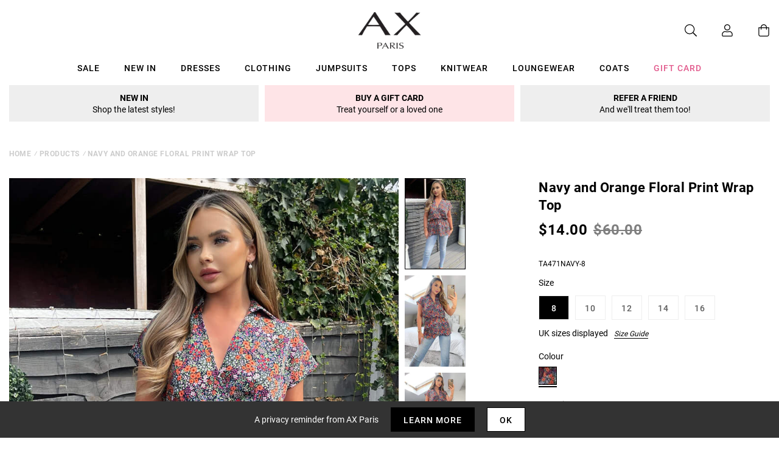

--- FILE ---
content_type: text/html; charset=utf-8
request_url: https://us.axparis.com/products/navy-and-orange-floral-print-wrap-top
body_size: 33161
content:
<!doctype html>
<html class="no-js" lang="en">
<head>
    <meta charset="utf-8" />
    <meta http-equiv="X-UA-Compatible" content="IE=edge" />
    <meta name="viewport" content="width=device-width, initial-scale=1, shrink-to-fit=no" />
  <meta name="p:domain_verify" content="123404ecc718af84bd373535705fe88"/> 
    <link rel="canonical" href="https://us.axparis.com/products/navy-and-orange-floral-print-wrap-top" />
    

<title>Navy and Orange Floral Print Wrap Top &ndash; AX Paris US</title>
<meta name="description" content="Our Navy and Orange Floral Print Wrap Top is perfect to dress up or down! Featuring a shirt collar v-neck, elasticated waist and wrap hem, we&#39;ll be pairing with jeans and sandals this season! Model wears: UK 8/ EU 36/ US 4 Model&#39;s height: 164cm/ 5&#39;4&quot; Approx length from centre back to hem: 78cm Fabric composition: 100% ">

<link rel="apple-touch-icon" sizes="57x57" href="//us.axparis.com/cdn/shop/files/favicon_jpg_57x.png?v=1614400767" />
<link rel="apple-touch-icon" sizes="60x60" href="//us.axparis.com/cdn/shop/files/favicon_jpg_60x.png?v=1614400767" />
<link rel="apple-touch-icon" sizes="72x72" href="//us.axparis.com/cdn/shop/files/favicon_jpg_73x.png?v=1614400767" />
<link rel="apple-touch-icon" sizes="76x76" href="//us.axparis.com/cdn/shop/files/favicon_jpg_76x.png?v=1614400767" />
<link rel="apple-touch-icon" sizes="114x114" href="//us.axparis.com/cdn/shop/files/favicon_jpg_114x.png?v=1614400767" />
<link rel="apple-touch-icon" sizes="120x120" href="//us.axparis.com/cdn/shop/files/favicon_jpg_120x.png?v=1614400767" />
<link rel="apple-touch-icon" sizes="144x144" href="//us.axparis.com/cdn/shop/files/favicon_jpg_144x.png?v=1614400767" />
<link rel="apple-touch-icon" sizes="152x152" href="//us.axparis.com/cdn/shop/files/favicon_jpg_152x.png?v=1614400767" />
<link rel="apple-touch-icon" sizes="180x180" href="//us.axparis.com/cdn/shop/files/favicon_jpg_180x.png?v=1614400767" />
<link rel="icon" type="image/png" sizes="192x192"  href="//us.axparis.com/cdn/shop/files/favicon_jpg_192x.png?v=1614400767" />
<link rel="icon" type="image/png" sizes="32x32" href="//us.axparis.com/cdn/shop/files/favicon_jpg_32x.png?v=1614400767" />
<link rel="icon" type="image/png" sizes="96x96" href="//us.axparis.com/cdn/shop/files/favicon_jpg_96x.png?v=1614400767" />
<link rel="icon" type="image/png" sizes="16x16" href="//us.axparis.com/cdn/shop/files/favicon_jpg_16x.png?v=1614400767" />
<meta name="msapplication-TileColor" content="#ffffff" />
<meta name="msapplication-TileImage" content="//us.axparis.com/cdn/shop/files/favicon_jpg_144x.png?v=1614400767" />
<meta name="theme-color" content="#ffffff" /><link href="//us.axparis.com/cdn/shop/t/7/assets/theme.css?v=180715356592001378491666864776" rel="stylesheet" type="text/css" media="all" /><script type="text/javascript">
        document.documentElement.className = document.documentElement.className.replace('no-js', 'js');

        var theme = {
            strings: {
                addToCart: "Add to Bag",
                soldOut: "Sold Out",
                unavailable: "Unavailable"
            },
            moneyFormat: "${{amount}}"
        };</script>


<meta property="geo.placename" content="AX Paris" /><meta property="geo.region" content="en_GB" /><meta property="geo.position" content="53.495366,-2.2545234" />
    <meta property="ICBM" content="53.495366,-2.2545234" />
<meta property="og:type" content="product" />
    <meta property="og:title" content="Navy and Orange Floral Print Wrap Top" /><meta property="og:image" content="http://us.axparis.com/cdn/shop/files/1652178710_Navy-and-Orange-Floral-Print-Wrap-Top-2_grande.jpg?v=1738001362" />
        <meta property="og:image:secure_url" content="https://us.axparis.com/cdn/shop/files/1652178710_Navy-and-Orange-Floral-Print-Wrap-Top-2_grande.jpg?v=1738001362" />
        <meta property="og:image:width" content="" />
        <meta property="og:image:height" content="" /><meta property="og:image" content="http://us.axparis.com/cdn/shop/files/1652178700_Navy-and-Orange-Floral-Print-Wrap-Top-3_grande.jpg?v=1738001362" />
        <meta property="og:image:secure_url" content="https://us.axparis.com/cdn/shop/files/1652178700_Navy-and-Orange-Floral-Print-Wrap-Top-3_grande.jpg?v=1738001362" />
        <meta property="og:image:width" content="" />
        <meta property="og:image:height" content="" /><meta property="og:image" content="http://us.axparis.com/cdn/shop/files/1652178679_Navy-and-Orange-Floral-Print-Wrap-Top-1_grande.jpg?v=1738001362" />
        <meta property="og:image:secure_url" content="https://us.axparis.com/cdn/shop/files/1652178679_Navy-and-Orange-Floral-Print-Wrap-Top-1_grande.jpg?v=1738001362" />
        <meta property="og:image:width" content="" />
        <meta property="og:image:height" content="" /><meta property="og:description" content="Our Navy and Orange Floral Print Wrap Top is perfect to dress up or
down! Featuring a shirt collar v-neck, elasticated waist and wrap hem,
we'll be pairing with jeans and sandals this season!

Model wears: UK 8/ EU 36/ US 4
Model's height: 164cm/ 5'4"
Approx length from centre back to hem: 78cm
Fabric composition: 100% Polyester
Colour: NAVY
*print position may vary*
" />
    <meta property="og:price:amount" content="14.00" />
    <meta property="og:price:currency" content="USD" /><meta property="og:url" content="https://us.axparis.com/products/navy-and-orange-floral-print-wrap-top" />
<meta property="og:site_name" content="AX Paris US" /><meta property="og:locale" content="53.495366,-2.2545234" />
<meta name="twitter:card" content="summary" /><meta name="twitter:title" content="Navy and Orange Floral Print Wrap Top" />
    <meta name="twitter:description" content="Our Navy and Orange Floral Print Wrap Top is perfect to dress up or
down! Featuring a shirt collar v-neck, elasticated waist and wrap hem,
we'll be pairing with jeans and sandals this season!

Model w" />
    <meta name="twitter:image" content="https://us.axparis.com/cdn/shop/files/1652178679_Navy-and-Orange-Floral-Print-Wrap-Top-1_grande.jpg?v=1738001362" />
    <meta name="twitter:image:width" content="" />
    <meta name="twitter:image:height" content="" />



  



  <script type="application/ld+json">{"@context":"http://schema.org/","@type":"Product","name":"Navy and Orange Floral Print Wrap Top","image":"https://us.axparis.com/cdn/shop/files/1652178679_Navy-and-Orange-Floral-Print-Wrap-Top-1_small.jpg?v=1738001362","description":"Our Navy and Orange Floral Print Wrap Top is perfect to dress up ordown! Featuring a shirt collar v-neck, elasticated waist and wrap hem,we'll be pairing with jeans and sandals this season!Model wears: UK 8/ EU 36/ US 4Model's height:...","brand": {"@type":"Thing","name":"AX Paris"},"mpn":"TA471NAVY-8","sku":"TA471NAVY-8","offers": {"@type":"Offer","priceCurrency":"USD","price":"14.00","itemCondition": "http://schema.org/NewCondition","availability":"http://schema.org/InStock","url": "https://us.axparis.com/product/navy-and-orange-floral-print-wrap-top","seller": {"@type": "Organization","name":"AX Paris US"},"priceValidUntil":"2026-02-19T08:25:02+0000"}}</script>



























    
<!-- Simple PreOrder Code for Product & cart -->
        <style id="simple_preorder_style"></style>
<script>
    // Bootstrap for Simple Preorder app
    var SimplePreorderBootstrap = {
        "page": "product",
        "product": {
            "id": 7364617568417,
            "title": "Navy and Orange Floral Print Wrap Top",
            "variants": [
                
                    {
                        "id": 41919192989857,
                        "inventory_quantity": '2',
                        "inventory_management": 'shopify',
                        "inventory_policy": 'deny'
                    },
                
                    {
                        "id": 41919193022625,
                        "inventory_quantity": '0',
                        "inventory_management": 'shopify',
                        "inventory_policy": 'deny'
                    },
                
                    {
                        "id": 41919193055393,
                        "inventory_quantity": '0',
                        "inventory_management": 'shopify',
                        "inventory_policy": 'deny'
                    },
                
                    {
                        "id": 41919193088161,
                        "inventory_quantity": '0',
                        "inventory_management": 'shopify',
                        "inventory_policy": 'deny'
                    },
                
                    {
                        "id": 41919193120929,
                        "inventory_quantity": '0',
                        "inventory_management": 'shopify',
                        "inventory_policy": 'deny'
                    },
                
            ]
        },
        "cart": {
            "items": [
                
            ]
        }
    };
</script>
<script src="https://preorder.kad.systems/scripts/axparisdevelopment.myshopify.com.js"></script>
<script src="https://preorder.kad.systems/script/simple-preorder.js"></script>
<script type="text/javascript" src="//ajax.googleapis.com/ajax/libs/jquery/2.2.3/jquery.min.js"></script><!-- TrustBox script --> <script type="text/javascript" src="//widget.trustpilot.com/bootstrap/v5/tp.widget.bootstrap.min.js" defer></script> <!-- End TrustBox script -->
<script>window.performance && window.performance.mark && window.performance.mark('shopify.content_for_header.start');</script><meta name="facebook-domain-verification" content="gwyv4de835v67l2pjt64sipjxp2793">
<meta id="shopify-digital-wallet" name="shopify-digital-wallet" content="/51726385313/digital_wallets/dialog">
<meta name="shopify-checkout-api-token" content="01fb656ae4b7d633d4ade947f1a33d2f">
<meta id="in-context-paypal-metadata" data-shop-id="51726385313" data-venmo-supported="false" data-environment="production" data-locale="en_US" data-paypal-v4="true" data-currency="USD">
<link rel="alternate" type="application/json+oembed" href="https://us.axparis.com/products/navy-and-orange-floral-print-wrap-top.oembed">
<script async="async" src="/checkouts/internal/preloads.js?locale=en-US"></script>
<link rel="preconnect" href="https://shop.app" crossorigin="anonymous">
<script async="async" src="https://shop.app/checkouts/internal/preloads.js?locale=en-US&shop_id=51726385313" crossorigin="anonymous"></script>
<script id="apple-pay-shop-capabilities" type="application/json">{"shopId":51726385313,"countryCode":"GB","currencyCode":"USD","merchantCapabilities":["supports3DS"],"merchantId":"gid:\/\/shopify\/Shop\/51726385313","merchantName":"AX Paris US","requiredBillingContactFields":["postalAddress","email"],"requiredShippingContactFields":["postalAddress","email"],"shippingType":"shipping","supportedNetworks":["visa","maestro","masterCard","amex","discover","elo"],"total":{"type":"pending","label":"AX Paris US","amount":"1.00"},"shopifyPaymentsEnabled":true,"supportsSubscriptions":true}</script>
<script id="shopify-features" type="application/json">{"accessToken":"01fb656ae4b7d633d4ade947f1a33d2f","betas":["rich-media-storefront-analytics"],"domain":"us.axparis.com","predictiveSearch":true,"shopId":51726385313,"locale":"en"}</script>
<script>var Shopify = Shopify || {};
Shopify.shop = "axparis-us.myshopify.com";
Shopify.locale = "en";
Shopify.currency = {"active":"USD","rate":"1.0"};
Shopify.country = "US";
Shopify.theme = {"name":"#02 - Live","id":116645429409,"schema_name":"AX Paris","schema_version":"1.0.0","theme_store_id":null,"role":"main"};
Shopify.theme.handle = "null";
Shopify.theme.style = {"id":null,"handle":null};
Shopify.cdnHost = "us.axparis.com/cdn";
Shopify.routes = Shopify.routes || {};
Shopify.routes.root = "/";</script>
<script type="module">!function(o){(o.Shopify=o.Shopify||{}).modules=!0}(window);</script>
<script>!function(o){function n(){var o=[];function n(){o.push(Array.prototype.slice.apply(arguments))}return n.q=o,n}var t=o.Shopify=o.Shopify||{};t.loadFeatures=n(),t.autoloadFeatures=n()}(window);</script>
<script>
  window.ShopifyPay = window.ShopifyPay || {};
  window.ShopifyPay.apiHost = "shop.app\/pay";
  window.ShopifyPay.redirectState = null;
</script>
<script id="shop-js-analytics" type="application/json">{"pageType":"product"}</script>
<script defer="defer" async type="module" src="//us.axparis.com/cdn/shopifycloud/shop-js/modules/v2/client.init-shop-cart-sync_BApSsMSl.en.esm.js"></script>
<script defer="defer" async type="module" src="//us.axparis.com/cdn/shopifycloud/shop-js/modules/v2/chunk.common_CBoos6YZ.esm.js"></script>
<script type="module">
  await import("//us.axparis.com/cdn/shopifycloud/shop-js/modules/v2/client.init-shop-cart-sync_BApSsMSl.en.esm.js");
await import("//us.axparis.com/cdn/shopifycloud/shop-js/modules/v2/chunk.common_CBoos6YZ.esm.js");

  window.Shopify.SignInWithShop?.initShopCartSync?.({"fedCMEnabled":true,"windoidEnabled":true});

</script>
<script>
  window.Shopify = window.Shopify || {};
  if (!window.Shopify.featureAssets) window.Shopify.featureAssets = {};
  window.Shopify.featureAssets['shop-js'] = {"shop-cart-sync":["modules/v2/client.shop-cart-sync_DJczDl9f.en.esm.js","modules/v2/chunk.common_CBoos6YZ.esm.js"],"init-fed-cm":["modules/v2/client.init-fed-cm_BzwGC0Wi.en.esm.js","modules/v2/chunk.common_CBoos6YZ.esm.js"],"init-windoid":["modules/v2/client.init-windoid_BS26ThXS.en.esm.js","modules/v2/chunk.common_CBoos6YZ.esm.js"],"shop-cash-offers":["modules/v2/client.shop-cash-offers_DthCPNIO.en.esm.js","modules/v2/chunk.common_CBoos6YZ.esm.js","modules/v2/chunk.modal_Bu1hFZFC.esm.js"],"shop-button":["modules/v2/client.shop-button_D_JX508o.en.esm.js","modules/v2/chunk.common_CBoos6YZ.esm.js"],"init-shop-email-lookup-coordinator":["modules/v2/client.init-shop-email-lookup-coordinator_DFwWcvrS.en.esm.js","modules/v2/chunk.common_CBoos6YZ.esm.js"],"shop-toast-manager":["modules/v2/client.shop-toast-manager_tEhgP2F9.en.esm.js","modules/v2/chunk.common_CBoos6YZ.esm.js"],"shop-login-button":["modules/v2/client.shop-login-button_DwLgFT0K.en.esm.js","modules/v2/chunk.common_CBoos6YZ.esm.js","modules/v2/chunk.modal_Bu1hFZFC.esm.js"],"avatar":["modules/v2/client.avatar_BTnouDA3.en.esm.js"],"init-shop-cart-sync":["modules/v2/client.init-shop-cart-sync_BApSsMSl.en.esm.js","modules/v2/chunk.common_CBoos6YZ.esm.js"],"pay-button":["modules/v2/client.pay-button_BuNmcIr_.en.esm.js","modules/v2/chunk.common_CBoos6YZ.esm.js"],"init-shop-for-new-customer-accounts":["modules/v2/client.init-shop-for-new-customer-accounts_DrjXSI53.en.esm.js","modules/v2/client.shop-login-button_DwLgFT0K.en.esm.js","modules/v2/chunk.common_CBoos6YZ.esm.js","modules/v2/chunk.modal_Bu1hFZFC.esm.js"],"init-customer-accounts-sign-up":["modules/v2/client.init-customer-accounts-sign-up_TlVCiykN.en.esm.js","modules/v2/client.shop-login-button_DwLgFT0K.en.esm.js","modules/v2/chunk.common_CBoos6YZ.esm.js","modules/v2/chunk.modal_Bu1hFZFC.esm.js"],"shop-follow-button":["modules/v2/client.shop-follow-button_C5D3XtBb.en.esm.js","modules/v2/chunk.common_CBoos6YZ.esm.js","modules/v2/chunk.modal_Bu1hFZFC.esm.js"],"checkout-modal":["modules/v2/client.checkout-modal_8TC_1FUY.en.esm.js","modules/v2/chunk.common_CBoos6YZ.esm.js","modules/v2/chunk.modal_Bu1hFZFC.esm.js"],"init-customer-accounts":["modules/v2/client.init-customer-accounts_C0Oh2ljF.en.esm.js","modules/v2/client.shop-login-button_DwLgFT0K.en.esm.js","modules/v2/chunk.common_CBoos6YZ.esm.js","modules/v2/chunk.modal_Bu1hFZFC.esm.js"],"lead-capture":["modules/v2/client.lead-capture_Cq0gfm7I.en.esm.js","modules/v2/chunk.common_CBoos6YZ.esm.js","modules/v2/chunk.modal_Bu1hFZFC.esm.js"],"shop-login":["modules/v2/client.shop-login_BmtnoEUo.en.esm.js","modules/v2/chunk.common_CBoos6YZ.esm.js","modules/v2/chunk.modal_Bu1hFZFC.esm.js"],"payment-terms":["modules/v2/client.payment-terms_BHOWV7U_.en.esm.js","modules/v2/chunk.common_CBoos6YZ.esm.js","modules/v2/chunk.modal_Bu1hFZFC.esm.js"]};
</script>
<script>(function() {
  var isLoaded = false;
  function asyncLoad() {
    if (isLoaded) return;
    isLoaded = true;
    var urls = ["https:\/\/dhv2ziothpgrr.cloudfront.net\/463613\/form_84369.js?ver=1639059413\u0026shop=axparis-us.myshopify.com","\/\/searchserverapi.com\/widgets\/shopify\/init.js?a=8H5a5d1y9s\u0026shop=axparis-us.myshopify.com","\/\/backinstock.useamp.com\/widget\/59878_1767158545.js?category=bis\u0026v=6\u0026shop=axparis-us.myshopify.com","https:\/\/thread.spicegems.org\/0\/js\/scripttags\/axparis-us\/country_redirect_04e74561e6543787636f7ac554991674.min.js?v=52\u0026shop=axparis-us.myshopify.com"];
    for (var i = 0; i < urls.length; i++) {
      var s = document.createElement('script');
      s.type = 'text/javascript';
      s.async = true;
      s.src = urls[i];
      var x = document.getElementsByTagName('script')[0];
      x.parentNode.insertBefore(s, x);
    }
  };
  if(window.attachEvent) {
    window.attachEvent('onload', asyncLoad);
  } else {
    window.addEventListener('load', asyncLoad, false);
  }
})();</script>
<script id="__st">var __st={"a":51726385313,"offset":0,"reqid":"2f22d88e-14d2-4c72-aabe-1a9a2f863bd9-1768897502","pageurl":"us.axparis.com\/products\/navy-and-orange-floral-print-wrap-top","u":"4bd2917ea9a3","p":"product","rtyp":"product","rid":7364617568417};</script>
<script>window.ShopifyPaypalV4VisibilityTracking = true;</script>
<script id="captcha-bootstrap">!function(){'use strict';const t='contact',e='account',n='new_comment',o=[[t,t],['blogs',n],['comments',n],[t,'customer']],c=[[e,'customer_login'],[e,'guest_login'],[e,'recover_customer_password'],[e,'create_customer']],r=t=>t.map((([t,e])=>`form[action*='/${t}']:not([data-nocaptcha='true']) input[name='form_type'][value='${e}']`)).join(','),a=t=>()=>t?[...document.querySelectorAll(t)].map((t=>t.form)):[];function s(){const t=[...o],e=r(t);return a(e)}const i='password',u='form_key',d=['recaptcha-v3-token','g-recaptcha-response','h-captcha-response',i],f=()=>{try{return window.sessionStorage}catch{return}},m='__shopify_v',_=t=>t.elements[u];function p(t,e,n=!1){try{const o=window.sessionStorage,c=JSON.parse(o.getItem(e)),{data:r}=function(t){const{data:e,action:n}=t;return t[m]||n?{data:e,action:n}:{data:t,action:n}}(c);for(const[e,n]of Object.entries(r))t.elements[e]&&(t.elements[e].value=n);n&&o.removeItem(e)}catch(o){console.error('form repopulation failed',{error:o})}}const l='form_type',E='cptcha';function T(t){t.dataset[E]=!0}const w=window,h=w.document,L='Shopify',v='ce_forms',y='captcha';let A=!1;((t,e)=>{const n=(g='f06e6c50-85a8-45c8-87d0-21a2b65856fe',I='https://cdn.shopify.com/shopifycloud/storefront-forms-hcaptcha/ce_storefront_forms_captcha_hcaptcha.v1.5.2.iife.js',D={infoText:'Protected by hCaptcha',privacyText:'Privacy',termsText:'Terms'},(t,e,n)=>{const o=w[L][v],c=o.bindForm;if(c)return c(t,g,e,D).then(n);var r;o.q.push([[t,g,e,D],n]),r=I,A||(h.body.append(Object.assign(h.createElement('script'),{id:'captcha-provider',async:!0,src:r})),A=!0)});var g,I,D;w[L]=w[L]||{},w[L][v]=w[L][v]||{},w[L][v].q=[],w[L][y]=w[L][y]||{},w[L][y].protect=function(t,e){n(t,void 0,e),T(t)},Object.freeze(w[L][y]),function(t,e,n,w,h,L){const[v,y,A,g]=function(t,e,n){const i=e?o:[],u=t?c:[],d=[...i,...u],f=r(d),m=r(i),_=r(d.filter((([t,e])=>n.includes(e))));return[a(f),a(m),a(_),s()]}(w,h,L),I=t=>{const e=t.target;return e instanceof HTMLFormElement?e:e&&e.form},D=t=>v().includes(t);t.addEventListener('submit',(t=>{const e=I(t);if(!e)return;const n=D(e)&&!e.dataset.hcaptchaBound&&!e.dataset.recaptchaBound,o=_(e),c=g().includes(e)&&(!o||!o.value);(n||c)&&t.preventDefault(),c&&!n&&(function(t){try{if(!f())return;!function(t){const e=f();if(!e)return;const n=_(t);if(!n)return;const o=n.value;o&&e.removeItem(o)}(t);const e=Array.from(Array(32),(()=>Math.random().toString(36)[2])).join('');!function(t,e){_(t)||t.append(Object.assign(document.createElement('input'),{type:'hidden',name:u})),t.elements[u].value=e}(t,e),function(t,e){const n=f();if(!n)return;const o=[...t.querySelectorAll(`input[type='${i}']`)].map((({name:t})=>t)),c=[...d,...o],r={};for(const[a,s]of new FormData(t).entries())c.includes(a)||(r[a]=s);n.setItem(e,JSON.stringify({[m]:1,action:t.action,data:r}))}(t,e)}catch(e){console.error('failed to persist form',e)}}(e),e.submit())}));const S=(t,e)=>{t&&!t.dataset[E]&&(n(t,e.some((e=>e===t))),T(t))};for(const o of['focusin','change'])t.addEventListener(o,(t=>{const e=I(t);D(e)&&S(e,y())}));const B=e.get('form_key'),M=e.get(l),P=B&&M;t.addEventListener('DOMContentLoaded',(()=>{const t=y();if(P)for(const e of t)e.elements[l].value===M&&p(e,B);[...new Set([...A(),...v().filter((t=>'true'===t.dataset.shopifyCaptcha))])].forEach((e=>S(e,t)))}))}(h,new URLSearchParams(w.location.search),n,t,e,['guest_login'])})(!0,!0)}();</script>
<script integrity="sha256-4kQ18oKyAcykRKYeNunJcIwy7WH5gtpwJnB7kiuLZ1E=" data-source-attribution="shopify.loadfeatures" defer="defer" src="//us.axparis.com/cdn/shopifycloud/storefront/assets/storefront/load_feature-a0a9edcb.js" crossorigin="anonymous"></script>
<script crossorigin="anonymous" defer="defer" src="//us.axparis.com/cdn/shopifycloud/storefront/assets/shopify_pay/storefront-65b4c6d7.js?v=20250812"></script>
<script data-source-attribution="shopify.dynamic_checkout.dynamic.init">var Shopify=Shopify||{};Shopify.PaymentButton=Shopify.PaymentButton||{isStorefrontPortableWallets:!0,init:function(){window.Shopify.PaymentButton.init=function(){};var t=document.createElement("script");t.src="https://us.axparis.com/cdn/shopifycloud/portable-wallets/latest/portable-wallets.en.js",t.type="module",document.head.appendChild(t)}};
</script>
<script data-source-attribution="shopify.dynamic_checkout.buyer_consent">
  function portableWalletsHideBuyerConsent(e){var t=document.getElementById("shopify-buyer-consent"),n=document.getElementById("shopify-subscription-policy-button");t&&n&&(t.classList.add("hidden"),t.setAttribute("aria-hidden","true"),n.removeEventListener("click",e))}function portableWalletsShowBuyerConsent(e){var t=document.getElementById("shopify-buyer-consent"),n=document.getElementById("shopify-subscription-policy-button");t&&n&&(t.classList.remove("hidden"),t.removeAttribute("aria-hidden"),n.addEventListener("click",e))}window.Shopify?.PaymentButton&&(window.Shopify.PaymentButton.hideBuyerConsent=portableWalletsHideBuyerConsent,window.Shopify.PaymentButton.showBuyerConsent=portableWalletsShowBuyerConsent);
</script>
<script data-source-attribution="shopify.dynamic_checkout.cart.bootstrap">document.addEventListener("DOMContentLoaded",(function(){function t(){return document.querySelector("shopify-accelerated-checkout-cart, shopify-accelerated-checkout")}if(t())Shopify.PaymentButton.init();else{new MutationObserver((function(e,n){t()&&(Shopify.PaymentButton.init(),n.disconnect())})).observe(document.body,{childList:!0,subtree:!0})}}));
</script>
<link id="shopify-accelerated-checkout-styles" rel="stylesheet" media="screen" href="https://us.axparis.com/cdn/shopifycloud/portable-wallets/latest/accelerated-checkout-backwards-compat.css" crossorigin="anonymous">
<style id="shopify-accelerated-checkout-cart">
        #shopify-buyer-consent {
  margin-top: 1em;
  display: inline-block;
  width: 100%;
}

#shopify-buyer-consent.hidden {
  display: none;
}

#shopify-subscription-policy-button {
  background: none;
  border: none;
  padding: 0;
  text-decoration: underline;
  font-size: inherit;
  cursor: pointer;
}

#shopify-subscription-policy-button::before {
  box-shadow: none;
}

      </style>

<script>window.performance && window.performance.mark && window.performance.mark('shopify.content_for_header.end');</script><script src="https://kite.spicegems.org/0/js/scripttags/axparis-us/static/country-redirect.js" type="text/javascript"></script>
<!-- BEGIN app block: shopify://apps/protectmyorder/blocks/protect-my-order-v3/5cb2f264-24ef-4e10-be76-6ceed73bac0f --><script>
  async function observerSelectorAll(selector, { delay = 0, ignorePattern = '', onSelected } = {}) {
    // Delay until checkout buttons are on the page
    // TODO: the best solution is to tr-do the process in every short time
    await new Promise(r => setTimeout(r, delay));
  
    // Observe body
    const targetNode = document.body;
    const elementSelector = `${selector}${ignorePattern}`;
  
    // First try to select the element on document
    const elements = document.querySelectorAll(elementSelector);
    if (elements.length) {
      onSelected(elements);
    }
  
    // Create a new instance of MutationObserver
    const observer = new MutationObserver(async (mutationsList) => {
      // Check each mutation that occurred
      for (const mutation of mutationsList) {
        // Check if a new node has been added
        if (mutation.type === 'childList') {
          // Check if the added node is a div with the specified class
          const addedNodes = Array.from(mutation.addedNodes);
  
          const node = addedNodes.find(node =>
            node instanceof HTMLElement
            && (
              node.querySelectorAll(elementSelector).length > 0
              || node.matches(elementSelector)
            )
          );
  
          if (node) {
            onSelected(
              node.matches(elementSelector) ? [node] : node.querySelectorAll(elementSelector)
            );
          }
        }
      }
    });
  
    // Configure and start the observer
    const config = { childList: true, subtree: true };
    observer.observe(targetNode, config);
  }

  // Set the value of 'text_color' in a global object
  window.MuleWidget = window.MuleWidget || {};

  window.MuleWidget.observerSelector = (selector, { ignorePattern = '', onSelected } = {}) => {
    observerSelectorAll(selector, {
      ignorePattern,
      onSelected: elements => onSelected(elements[0])
    });
  }

  console.log('--MuleWidget:Init--');
  const tempDiv = document.createElement('div');
  window.MuleWidget.enableWarningModal = false;
  window.MuleWidget.customUI = { warningModal: `<div style="display: flex; flex-direction: column; justify-content: center; align-items: center; justify-content: center;text-align: center;margin: 0px 77px 0px 77px;"> <span style="font-size: 26px; font-weight: 600;">Are you sure you don’t want to protect your order?</span> <div style="margin-top: 36px; margin-bottom: 14px"> <svg width="73" height="73" viewbox="0 0 73 73" fill="none" xmlns="http://www.w3.org/2000/svg"> <g opacity="0.4"> <path opacity="0.4" d="M40.7296 52.8021L32.365 44.4375" stroke="#F45866" stroke-width="4.5625" stroke-miterlimit="10" stroke-linecap="round" stroke-linejoin="round"></path> <path opacity="0.4" d="M40.6346 44.5312L32.27 52.8958" stroke="#F45866" stroke-width="4.5625" stroke-miterlimit="10" stroke-linecap="round" stroke-linejoin="round"></path> </g> <path opacity="0.4" d="M26.7955 6.08203L15.7847 17.1233" stroke="#F45866" stroke-width="4.5625" stroke-miterlimit="10" stroke-linecap="round" stroke-linejoin="round"></path> <path opacity="0.4" d="M46.2012 6.08203L57.212 17.1233" stroke="#F45866" stroke-width="4.5625" stroke-miterlimit="10" stroke-linecap="round" stroke-linejoin="round"></path> <path d="M6.08325 23.8802C6.08325 18.2531 9.0945 17.7969 12.8358 17.7969H60.1641C63.9053 17.7969 66.9166 18.2531 66.9166 23.8802C66.9166 30.4199 63.9053 29.9635 60.1641 29.9635H12.8358C9.0945 29.9635 6.08325 30.4199 6.08325 23.8802Z" stroke="#F45866" stroke-width="4.5625"></path> <path d="M10.6458 30.418L14.9345 56.698C15.9078 62.5988 18.2499 66.918 26.9491 66.918H45.2903C54.7499 66.918 56.1491 62.7813 57.2441 57.063L62.3541 30.418" stroke="#F45866" stroke-width="4.5625" stroke-linecap="round"></path> </svg> </div> <div style="display: grid; margin: 0px 30px; padding-bottom: 25px;"> <span style="color: #F45866; font-size: 21px; line-height: 29px; letter-spacing: 0px; font-weight: 600;"> You will be liable for loss, theft and damage </span> <span style="font-size: 17px;line-height: 29px;letter-spacing: 0px;"> We takes no responsibility for lost, stolen or damaged items if you do not purchase shipping protection </span> </div> </div>` };
  window.MuleWidget.customModal = ``;
  
  console.log('--MuleWidget:Init:Modals--');
  window.MuleWidget.widgetDescriptionText = `Protect your package from loss, damage and theft with immediate resolution.`;
  window.MuleWidget.widgetWarningMessage = ``;
  window.MuleWidget.autoOptInOnCartUpdate = `false`;
  window.MuleWidget.widgetBootDelay = 0;

  // This option is because sometimes it takes time for xhr to make the request
  // And We have to make a delay to wait until update has been done on the cart
  window.MuleWidget.widgetXHRCartUpdateDelay = 200;

  window.MuleWidget.customSelectors = [
    '',
    '',
    '',
  ].reduce((acc, value) => (value ? [...acc, value] : acc), []);
  
  

  window.MuleWidget.checkoutButtonSelectors = [
    { selector: '', clone: true, delay: 0 },
    { selector: '', clone: true, delay: 0 },
    { selector: '', clone: true, delay: 0 },
    { selector: '', clone: true, delay: 0 },
    { selector: '', clone: true, delay: 0 },
    {
      selector: '',
      clone: true,
      delay: 0,
    }
    
  ].reduce((acc, value) => (value.selector ? [...acc, value] : acc), []);

  window.MuleWidget.cartSubtotalSelectors = [
    '',
    '',
    '',
  ].reduce((acc, value) => (value ? [...acc, value] : acc), []);

  console.log('--MuleWidget:Init:Selectors--');

  window.MuleWidget.enableWidgetB = false;
  window.MuleWidget.shouldKeepToggleState = true;
  window.MuleWidget.shouldKeepVariantInCart = false;
  window.MuleWidget.cartItemSelectors = [];
  window.MuleWidget.cartSelectors = [];
  window.MuleWidget.platform = 'shopify';
  window.MuleWidget.settings = {};

  window.MuleWidget.widgetCustomStyle = ``;
  window.MuleWidget.widgetCustomScript = `window.MuleWidget.settings = { show: false };

window.MuleWidget.firebaseConfig = {
  apiKey: "AIzaSyB8FpuLFIvSDlgabjTmTPzcdsOKIrRas1s",
  authDomain: "axparisus.firebaseapp.com",
  projectId: "axparisus",
  storageBucket: "axparisus.appspot.com",
  messagingSenderId: "466952365881",
  appId: "1:466952365881:web:e733b7baed101768042ae8"
};`;

  window.MuleWidget.settings = { show: false };

window.MuleWidget.firebaseConfig = {
  apiKey: "AIzaSyB8FpuLFIvSDlgabjTmTPzcdsOKIrRas1s",
  authDomain: "axparisus.firebaseapp.com",
  projectId: "axparisus",
  storageBucket: "axparisus.appspot.com",
  messagingSenderId: "466952365881",
  appId: "1:466952365881:web:e733b7baed101768042ae8"
};

  console.log('--MuleWidget:Init:Scripts--');
</script>
<style>
  :root {
    --widget-max-width:  auto ;
  }
  
</style>
<link rel="stylesheet" href="https://cdn.shopify.com/extensions/019ae9cf-04f5-7cf8-80b4-0718df690f27/v1.66.24/assets/mule-widget-v3.css" media="print" onload="this.media='all'">
<noscript><link rel="stylesheet" href="https://cdn.shopify.com/extensions/019ae9cf-04f5-7cf8-80b4-0718df690f27/v1.66.24/assets/mule-widget-v3.css"></noscript>


<script src="https://cdn.shopify.com/extensions/019ae9cf-04f5-7cf8-80b4-0718df690f27/v1.66.24/assets/mule-widget-v3.esm.js" defer type="module"></script>



<!-- END app block --><link href="https://monorail-edge.shopifysvc.com" rel="dns-prefetch">
<script>(function(){if ("sendBeacon" in navigator && "performance" in window) {try {var session_token_from_headers = performance.getEntriesByType('navigation')[0].serverTiming.find(x => x.name == '_s').description;} catch {var session_token_from_headers = undefined;}var session_cookie_matches = document.cookie.match(/_shopify_s=([^;]*)/);var session_token_from_cookie = session_cookie_matches && session_cookie_matches.length === 2 ? session_cookie_matches[1] : "";var session_token = session_token_from_headers || session_token_from_cookie || "";function handle_abandonment_event(e) {var entries = performance.getEntries().filter(function(entry) {return /monorail-edge.shopifysvc.com/.test(entry.name);});if (!window.abandonment_tracked && entries.length === 0) {window.abandonment_tracked = true;var currentMs = Date.now();var navigation_start = performance.timing.navigationStart;var payload = {shop_id: 51726385313,url: window.location.href,navigation_start,duration: currentMs - navigation_start,session_token,page_type: "product"};window.navigator.sendBeacon("https://monorail-edge.shopifysvc.com/v1/produce", JSON.stringify({schema_id: "online_store_buyer_site_abandonment/1.1",payload: payload,metadata: {event_created_at_ms: currentMs,event_sent_at_ms: currentMs}}));}}window.addEventListener('pagehide', handle_abandonment_event);}}());</script>
<script id="web-pixels-manager-setup">(function e(e,d,r,n,o){if(void 0===o&&(o={}),!Boolean(null===(a=null===(i=window.Shopify)||void 0===i?void 0:i.analytics)||void 0===a?void 0:a.replayQueue)){var i,a;window.Shopify=window.Shopify||{};var t=window.Shopify;t.analytics=t.analytics||{};var s=t.analytics;s.replayQueue=[],s.publish=function(e,d,r){return s.replayQueue.push([e,d,r]),!0};try{self.performance.mark("wpm:start")}catch(e){}var l=function(){var e={modern:/Edge?\/(1{2}[4-9]|1[2-9]\d|[2-9]\d{2}|\d{4,})\.\d+(\.\d+|)|Firefox\/(1{2}[4-9]|1[2-9]\d|[2-9]\d{2}|\d{4,})\.\d+(\.\d+|)|Chrom(ium|e)\/(9{2}|\d{3,})\.\d+(\.\d+|)|(Maci|X1{2}).+ Version\/(15\.\d+|(1[6-9]|[2-9]\d|\d{3,})\.\d+)([,.]\d+|)( \(\w+\)|)( Mobile\/\w+|) Safari\/|Chrome.+OPR\/(9{2}|\d{3,})\.\d+\.\d+|(CPU[ +]OS|iPhone[ +]OS|CPU[ +]iPhone|CPU IPhone OS|CPU iPad OS)[ +]+(15[._]\d+|(1[6-9]|[2-9]\d|\d{3,})[._]\d+)([._]\d+|)|Android:?[ /-](13[3-9]|1[4-9]\d|[2-9]\d{2}|\d{4,})(\.\d+|)(\.\d+|)|Android.+Firefox\/(13[5-9]|1[4-9]\d|[2-9]\d{2}|\d{4,})\.\d+(\.\d+|)|Android.+Chrom(ium|e)\/(13[3-9]|1[4-9]\d|[2-9]\d{2}|\d{4,})\.\d+(\.\d+|)|SamsungBrowser\/([2-9]\d|\d{3,})\.\d+/,legacy:/Edge?\/(1[6-9]|[2-9]\d|\d{3,})\.\d+(\.\d+|)|Firefox\/(5[4-9]|[6-9]\d|\d{3,})\.\d+(\.\d+|)|Chrom(ium|e)\/(5[1-9]|[6-9]\d|\d{3,})\.\d+(\.\d+|)([\d.]+$|.*Safari\/(?![\d.]+ Edge\/[\d.]+$))|(Maci|X1{2}).+ Version\/(10\.\d+|(1[1-9]|[2-9]\d|\d{3,})\.\d+)([,.]\d+|)( \(\w+\)|)( Mobile\/\w+|) Safari\/|Chrome.+OPR\/(3[89]|[4-9]\d|\d{3,})\.\d+\.\d+|(CPU[ +]OS|iPhone[ +]OS|CPU[ +]iPhone|CPU IPhone OS|CPU iPad OS)[ +]+(10[._]\d+|(1[1-9]|[2-9]\d|\d{3,})[._]\d+)([._]\d+|)|Android:?[ /-](13[3-9]|1[4-9]\d|[2-9]\d{2}|\d{4,})(\.\d+|)(\.\d+|)|Mobile Safari.+OPR\/([89]\d|\d{3,})\.\d+\.\d+|Android.+Firefox\/(13[5-9]|1[4-9]\d|[2-9]\d{2}|\d{4,})\.\d+(\.\d+|)|Android.+Chrom(ium|e)\/(13[3-9]|1[4-9]\d|[2-9]\d{2}|\d{4,})\.\d+(\.\d+|)|Android.+(UC? ?Browser|UCWEB|U3)[ /]?(15\.([5-9]|\d{2,})|(1[6-9]|[2-9]\d|\d{3,})\.\d+)\.\d+|SamsungBrowser\/(5\.\d+|([6-9]|\d{2,})\.\d+)|Android.+MQ{2}Browser\/(14(\.(9|\d{2,})|)|(1[5-9]|[2-9]\d|\d{3,})(\.\d+|))(\.\d+|)|K[Aa][Ii]OS\/(3\.\d+|([4-9]|\d{2,})\.\d+)(\.\d+|)/},d=e.modern,r=e.legacy,n=navigator.userAgent;return n.match(d)?"modern":n.match(r)?"legacy":"unknown"}(),u="modern"===l?"modern":"legacy",c=(null!=n?n:{modern:"",legacy:""})[u],f=function(e){return[e.baseUrl,"/wpm","/b",e.hashVersion,"modern"===e.buildTarget?"m":"l",".js"].join("")}({baseUrl:d,hashVersion:r,buildTarget:u}),m=function(e){var d=e.version,r=e.bundleTarget,n=e.surface,o=e.pageUrl,i=e.monorailEndpoint;return{emit:function(e){var a=e.status,t=e.errorMsg,s=(new Date).getTime(),l=JSON.stringify({metadata:{event_sent_at_ms:s},events:[{schema_id:"web_pixels_manager_load/3.1",payload:{version:d,bundle_target:r,page_url:o,status:a,surface:n,error_msg:t},metadata:{event_created_at_ms:s}}]});if(!i)return console&&console.warn&&console.warn("[Web Pixels Manager] No Monorail endpoint provided, skipping logging."),!1;try{return self.navigator.sendBeacon.bind(self.navigator)(i,l)}catch(e){}var u=new XMLHttpRequest;try{return u.open("POST",i,!0),u.setRequestHeader("Content-Type","text/plain"),u.send(l),!0}catch(e){return console&&console.warn&&console.warn("[Web Pixels Manager] Got an unhandled error while logging to Monorail."),!1}}}}({version:r,bundleTarget:l,surface:e.surface,pageUrl:self.location.href,monorailEndpoint:e.monorailEndpoint});try{o.browserTarget=l,function(e){var d=e.src,r=e.async,n=void 0===r||r,o=e.onload,i=e.onerror,a=e.sri,t=e.scriptDataAttributes,s=void 0===t?{}:t,l=document.createElement("script"),u=document.querySelector("head"),c=document.querySelector("body");if(l.async=n,l.src=d,a&&(l.integrity=a,l.crossOrigin="anonymous"),s)for(var f in s)if(Object.prototype.hasOwnProperty.call(s,f))try{l.dataset[f]=s[f]}catch(e){}if(o&&l.addEventListener("load",o),i&&l.addEventListener("error",i),u)u.appendChild(l);else{if(!c)throw new Error("Did not find a head or body element to append the script");c.appendChild(l)}}({src:f,async:!0,onload:function(){if(!function(){var e,d;return Boolean(null===(d=null===(e=window.Shopify)||void 0===e?void 0:e.analytics)||void 0===d?void 0:d.initialized)}()){var d=window.webPixelsManager.init(e)||void 0;if(d){var r=window.Shopify.analytics;r.replayQueue.forEach((function(e){var r=e[0],n=e[1],o=e[2];d.publishCustomEvent(r,n,o)})),r.replayQueue=[],r.publish=d.publishCustomEvent,r.visitor=d.visitor,r.initialized=!0}}},onerror:function(){return m.emit({status:"failed",errorMsg:"".concat(f," has failed to load")})},sri:function(e){var d=/^sha384-[A-Za-z0-9+/=]+$/;return"string"==typeof e&&d.test(e)}(c)?c:"",scriptDataAttributes:o}),m.emit({status:"loading"})}catch(e){m.emit({status:"failed",errorMsg:(null==e?void 0:e.message)||"Unknown error"})}}})({shopId: 51726385313,storefrontBaseUrl: "https://us.axparis.com",extensionsBaseUrl: "https://extensions.shopifycdn.com/cdn/shopifycloud/web-pixels-manager",monorailEndpoint: "https://monorail-edge.shopifysvc.com/unstable/produce_batch",surface: "storefront-renderer",enabledBetaFlags: ["2dca8a86"],webPixelsConfigList: [{"id":"244711585","configuration":"{\"pixel_id\":\"805774723835536\",\"pixel_type\":\"facebook_pixel\",\"metaapp_system_user_token\":\"-\"}","eventPayloadVersion":"v1","runtimeContext":"OPEN","scriptVersion":"ca16bc87fe92b6042fbaa3acc2fbdaa6","type":"APP","apiClientId":2329312,"privacyPurposes":["ANALYTICS","MARKETING","SALE_OF_DATA"],"dataSharingAdjustments":{"protectedCustomerApprovalScopes":["read_customer_address","read_customer_email","read_customer_name","read_customer_personal_data","read_customer_phone"]}},{"id":"125239661","eventPayloadVersion":"v1","runtimeContext":"LAX","scriptVersion":"1","type":"CUSTOM","privacyPurposes":["ANALYTICS"],"name":"Google Analytics tag (migrated)"},{"id":"shopify-app-pixel","configuration":"{}","eventPayloadVersion":"v1","runtimeContext":"STRICT","scriptVersion":"0450","apiClientId":"shopify-pixel","type":"APP","privacyPurposes":["ANALYTICS","MARKETING"]},{"id":"shopify-custom-pixel","eventPayloadVersion":"v1","runtimeContext":"LAX","scriptVersion":"0450","apiClientId":"shopify-pixel","type":"CUSTOM","privacyPurposes":["ANALYTICS","MARKETING"]}],isMerchantRequest: false,initData: {"shop":{"name":"AX Paris US","paymentSettings":{"currencyCode":"USD"},"myshopifyDomain":"axparis-us.myshopify.com","countryCode":"GB","storefrontUrl":"https:\/\/us.axparis.com"},"customer":null,"cart":null,"checkout":null,"productVariants":[{"price":{"amount":14.0,"currencyCode":"USD"},"product":{"title":"Navy and Orange Floral Print Wrap Top","vendor":"AX Paris","id":"7364617568417","untranslatedTitle":"Navy and Orange Floral Print Wrap Top","url":"\/products\/navy-and-orange-floral-print-wrap-top","type":"Garment"},"id":"41919192989857","image":{"src":"\/\/us.axparis.com\/cdn\/shop\/files\/1652178679_Navy-and-Orange-Floral-Print-Wrap-Top-1.jpg?v=1738001362"},"sku":"TA471NAVY-8","title":"8","untranslatedTitle":"8"},{"price":{"amount":14.0,"currencyCode":"USD"},"product":{"title":"Navy and Orange Floral Print Wrap Top","vendor":"AX Paris","id":"7364617568417","untranslatedTitle":"Navy and Orange Floral Print Wrap Top","url":"\/products\/navy-and-orange-floral-print-wrap-top","type":"Garment"},"id":"41919193022625","image":{"src":"\/\/us.axparis.com\/cdn\/shop\/files\/1652178679_Navy-and-Orange-Floral-Print-Wrap-Top-1.jpg?v=1738001362"},"sku":"TA471NAVY-10","title":"10","untranslatedTitle":"10"},{"price":{"amount":14.0,"currencyCode":"USD"},"product":{"title":"Navy and Orange Floral Print Wrap Top","vendor":"AX Paris","id":"7364617568417","untranslatedTitle":"Navy and Orange Floral Print Wrap Top","url":"\/products\/navy-and-orange-floral-print-wrap-top","type":"Garment"},"id":"41919193055393","image":{"src":"\/\/us.axparis.com\/cdn\/shop\/files\/1652178679_Navy-and-Orange-Floral-Print-Wrap-Top-1.jpg?v=1738001362"},"sku":"TA471NAVY-12","title":"12","untranslatedTitle":"12"},{"price":{"amount":14.0,"currencyCode":"USD"},"product":{"title":"Navy and Orange Floral Print Wrap Top","vendor":"AX Paris","id":"7364617568417","untranslatedTitle":"Navy and Orange Floral Print Wrap Top","url":"\/products\/navy-and-orange-floral-print-wrap-top","type":"Garment"},"id":"41919193088161","image":{"src":"\/\/us.axparis.com\/cdn\/shop\/files\/1652178679_Navy-and-Orange-Floral-Print-Wrap-Top-1.jpg?v=1738001362"},"sku":"TA471NAVY-14","title":"14","untranslatedTitle":"14"},{"price":{"amount":14.0,"currencyCode":"USD"},"product":{"title":"Navy and Orange Floral Print Wrap Top","vendor":"AX Paris","id":"7364617568417","untranslatedTitle":"Navy and Orange Floral Print Wrap Top","url":"\/products\/navy-and-orange-floral-print-wrap-top","type":"Garment"},"id":"41919193120929","image":{"src":"\/\/us.axparis.com\/cdn\/shop\/files\/1652178679_Navy-and-Orange-Floral-Print-Wrap-Top-1.jpg?v=1738001362"},"sku":"TA471NAVY-16","title":"16","untranslatedTitle":"16"}],"purchasingCompany":null},},"https://us.axparis.com/cdn","fcfee988w5aeb613cpc8e4bc33m6693e112",{"modern":"","legacy":""},{"shopId":"51726385313","storefrontBaseUrl":"https:\/\/us.axparis.com","extensionBaseUrl":"https:\/\/extensions.shopifycdn.com\/cdn\/shopifycloud\/web-pixels-manager","surface":"storefront-renderer","enabledBetaFlags":"[\"2dca8a86\"]","isMerchantRequest":"false","hashVersion":"fcfee988w5aeb613cpc8e4bc33m6693e112","publish":"custom","events":"[[\"page_viewed\",{}],[\"product_viewed\",{\"productVariant\":{\"price\":{\"amount\":14.0,\"currencyCode\":\"USD\"},\"product\":{\"title\":\"Navy and Orange Floral Print Wrap Top\",\"vendor\":\"AX Paris\",\"id\":\"7364617568417\",\"untranslatedTitle\":\"Navy and Orange Floral Print Wrap Top\",\"url\":\"\/products\/navy-and-orange-floral-print-wrap-top\",\"type\":\"Garment\"},\"id\":\"41919192989857\",\"image\":{\"src\":\"\/\/us.axparis.com\/cdn\/shop\/files\/1652178679_Navy-and-Orange-Floral-Print-Wrap-Top-1.jpg?v=1738001362\"},\"sku\":\"TA471NAVY-8\",\"title\":\"8\",\"untranslatedTitle\":\"8\"}}]]"});</script><script>
  window.ShopifyAnalytics = window.ShopifyAnalytics || {};
  window.ShopifyAnalytics.meta = window.ShopifyAnalytics.meta || {};
  window.ShopifyAnalytics.meta.currency = 'USD';
  var meta = {"product":{"id":7364617568417,"gid":"gid:\/\/shopify\/Product\/7364617568417","vendor":"AX Paris","type":"Garment","handle":"navy-and-orange-floral-print-wrap-top","variants":[{"id":41919192989857,"price":1400,"name":"Navy and Orange Floral Print Wrap Top - 8","public_title":"8","sku":"TA471NAVY-8"},{"id":41919193022625,"price":1400,"name":"Navy and Orange Floral Print Wrap Top - 10","public_title":"10","sku":"TA471NAVY-10"},{"id":41919193055393,"price":1400,"name":"Navy and Orange Floral Print Wrap Top - 12","public_title":"12","sku":"TA471NAVY-12"},{"id":41919193088161,"price":1400,"name":"Navy and Orange Floral Print Wrap Top - 14","public_title":"14","sku":"TA471NAVY-14"},{"id":41919193120929,"price":1400,"name":"Navy and Orange Floral Print Wrap Top - 16","public_title":"16","sku":"TA471NAVY-16"}],"remote":false},"page":{"pageType":"product","resourceType":"product","resourceId":7364617568417,"requestId":"2f22d88e-14d2-4c72-aabe-1a9a2f863bd9-1768897502"}};
  for (var attr in meta) {
    window.ShopifyAnalytics.meta[attr] = meta[attr];
  }
</script>
<script class="analytics">
  (function () {
    var customDocumentWrite = function(content) {
      var jquery = null;

      if (window.jQuery) {
        jquery = window.jQuery;
      } else if (window.Checkout && window.Checkout.$) {
        jquery = window.Checkout.$;
      }

      if (jquery) {
        jquery('body').append(content);
      }
    };

    var hasLoggedConversion = function(token) {
      if (token) {
        return document.cookie.indexOf('loggedConversion=' + token) !== -1;
      }
      return false;
    }

    var setCookieIfConversion = function(token) {
      if (token) {
        var twoMonthsFromNow = new Date(Date.now());
        twoMonthsFromNow.setMonth(twoMonthsFromNow.getMonth() + 2);

        document.cookie = 'loggedConversion=' + token + '; expires=' + twoMonthsFromNow;
      }
    }

    var trekkie = window.ShopifyAnalytics.lib = window.trekkie = window.trekkie || [];
    if (trekkie.integrations) {
      return;
    }
    trekkie.methods = [
      'identify',
      'page',
      'ready',
      'track',
      'trackForm',
      'trackLink'
    ];
    trekkie.factory = function(method) {
      return function() {
        var args = Array.prototype.slice.call(arguments);
        args.unshift(method);
        trekkie.push(args);
        return trekkie;
      };
    };
    for (var i = 0; i < trekkie.methods.length; i++) {
      var key = trekkie.methods[i];
      trekkie[key] = trekkie.factory(key);
    }
    trekkie.load = function(config) {
      trekkie.config = config || {};
      trekkie.config.initialDocumentCookie = document.cookie;
      var first = document.getElementsByTagName('script')[0];
      var script = document.createElement('script');
      script.type = 'text/javascript';
      script.onerror = function(e) {
        var scriptFallback = document.createElement('script');
        scriptFallback.type = 'text/javascript';
        scriptFallback.onerror = function(error) {
                var Monorail = {
      produce: function produce(monorailDomain, schemaId, payload) {
        var currentMs = new Date().getTime();
        var event = {
          schema_id: schemaId,
          payload: payload,
          metadata: {
            event_created_at_ms: currentMs,
            event_sent_at_ms: currentMs
          }
        };
        return Monorail.sendRequest("https://" + monorailDomain + "/v1/produce", JSON.stringify(event));
      },
      sendRequest: function sendRequest(endpointUrl, payload) {
        // Try the sendBeacon API
        if (window && window.navigator && typeof window.navigator.sendBeacon === 'function' && typeof window.Blob === 'function' && !Monorail.isIos12()) {
          var blobData = new window.Blob([payload], {
            type: 'text/plain'
          });

          if (window.navigator.sendBeacon(endpointUrl, blobData)) {
            return true;
          } // sendBeacon was not successful

        } // XHR beacon

        var xhr = new XMLHttpRequest();

        try {
          xhr.open('POST', endpointUrl);
          xhr.setRequestHeader('Content-Type', 'text/plain');
          xhr.send(payload);
        } catch (e) {
          console.log(e);
        }

        return false;
      },
      isIos12: function isIos12() {
        return window.navigator.userAgent.lastIndexOf('iPhone; CPU iPhone OS 12_') !== -1 || window.navigator.userAgent.lastIndexOf('iPad; CPU OS 12_') !== -1;
      }
    };
    Monorail.produce('monorail-edge.shopifysvc.com',
      'trekkie_storefront_load_errors/1.1',
      {shop_id: 51726385313,
      theme_id: 116645429409,
      app_name: "storefront",
      context_url: window.location.href,
      source_url: "//us.axparis.com/cdn/s/trekkie.storefront.cd680fe47e6c39ca5d5df5f0a32d569bc48c0f27.min.js"});

        };
        scriptFallback.async = true;
        scriptFallback.src = '//us.axparis.com/cdn/s/trekkie.storefront.cd680fe47e6c39ca5d5df5f0a32d569bc48c0f27.min.js';
        first.parentNode.insertBefore(scriptFallback, first);
      };
      script.async = true;
      script.src = '//us.axparis.com/cdn/s/trekkie.storefront.cd680fe47e6c39ca5d5df5f0a32d569bc48c0f27.min.js';
      first.parentNode.insertBefore(script, first);
    };
    trekkie.load(
      {"Trekkie":{"appName":"storefront","development":false,"defaultAttributes":{"shopId":51726385313,"isMerchantRequest":null,"themeId":116645429409,"themeCityHash":"12103713540917699880","contentLanguage":"en","currency":"USD"},"isServerSideCookieWritingEnabled":true,"monorailRegion":"shop_domain","enabledBetaFlags":["65f19447"]},"Session Attribution":{},"S2S":{"facebookCapiEnabled":true,"source":"trekkie-storefront-renderer","apiClientId":580111}}
    );

    var loaded = false;
    trekkie.ready(function() {
      if (loaded) return;
      loaded = true;

      window.ShopifyAnalytics.lib = window.trekkie;

      var originalDocumentWrite = document.write;
      document.write = customDocumentWrite;
      try { window.ShopifyAnalytics.merchantGoogleAnalytics.call(this); } catch(error) {};
      document.write = originalDocumentWrite;

      window.ShopifyAnalytics.lib.page(null,{"pageType":"product","resourceType":"product","resourceId":7364617568417,"requestId":"2f22d88e-14d2-4c72-aabe-1a9a2f863bd9-1768897502","shopifyEmitted":true});

      var match = window.location.pathname.match(/checkouts\/(.+)\/(thank_you|post_purchase)/)
      var token = match? match[1]: undefined;
      if (!hasLoggedConversion(token)) {
        setCookieIfConversion(token);
        window.ShopifyAnalytics.lib.track("Viewed Product",{"currency":"USD","variantId":41919192989857,"productId":7364617568417,"productGid":"gid:\/\/shopify\/Product\/7364617568417","name":"Navy and Orange Floral Print Wrap Top - 8","price":"14.00","sku":"TA471NAVY-8","brand":"AX Paris","variant":"8","category":"Garment","nonInteraction":true,"remote":false},undefined,undefined,{"shopifyEmitted":true});
      window.ShopifyAnalytics.lib.track("monorail:\/\/trekkie_storefront_viewed_product\/1.1",{"currency":"USD","variantId":41919192989857,"productId":7364617568417,"productGid":"gid:\/\/shopify\/Product\/7364617568417","name":"Navy and Orange Floral Print Wrap Top - 8","price":"14.00","sku":"TA471NAVY-8","brand":"AX Paris","variant":"8","category":"Garment","nonInteraction":true,"remote":false,"referer":"https:\/\/us.axparis.com\/products\/navy-and-orange-floral-print-wrap-top"});
      }
    });


        var eventsListenerScript = document.createElement('script');
        eventsListenerScript.async = true;
        eventsListenerScript.src = "//us.axparis.com/cdn/shopifycloud/storefront/assets/shop_events_listener-3da45d37.js";
        document.getElementsByTagName('head')[0].appendChild(eventsListenerScript);

})();</script>
  <script>
  if (!window.ga || (window.ga && typeof window.ga !== 'function')) {
    window.ga = function ga() {
      (window.ga.q = window.ga.q || []).push(arguments);
      if (window.Shopify && window.Shopify.analytics && typeof window.Shopify.analytics.publish === 'function') {
        window.Shopify.analytics.publish("ga_stub_called", {}, {sendTo: "google_osp_migration"});
      }
      console.error("Shopify's Google Analytics stub called with:", Array.from(arguments), "\nSee https://help.shopify.com/manual/promoting-marketing/pixels/pixel-migration#google for more information.");
    };
    if (window.Shopify && window.Shopify.analytics && typeof window.Shopify.analytics.publish === 'function') {
      window.Shopify.analytics.publish("ga_stub_initialized", {}, {sendTo: "google_osp_migration"});
    }
  }
</script>
<script
  defer
  src="https://us.axparis.com/cdn/shopifycloud/perf-kit/shopify-perf-kit-3.0.4.min.js"
  data-application="storefront-renderer"
  data-shop-id="51726385313"
  data-render-region="gcp-us-central1"
  data-page-type="product"
  data-theme-instance-id="116645429409"
  data-theme-name="AX Paris"
  data-theme-version="1.0.0"
  data-monorail-region="shop_domain"
  data-resource-timing-sampling-rate="10"
  data-shs="true"
  data-shs-beacon="true"
  data-shs-export-with-fetch="true"
  data-shs-logs-sample-rate="1"
  data-shs-beacon-endpoint="https://us.axparis.com/api/collect"
></script>
</head>
<body class="template-product" data-site-body>
    <div class="t-site-container"><div id="shopify-section-header" class="shopify-section">

<div class="c-search-bar " data-search-input>
    <form action="/search" method="get" role="search" id="search-form">
        <div class="c-search-bar__form">
            <input type="hidden" name="type" value="product">
            <input type="search" name="q" value="" placeholder="Search our store" class="c-form-input search-input" aria-label="Search our store">
            <button type="submit" aria-label="search">
                <span>Search</span>
                <svg class="icon">
                    <use xlink:href="#sprite-search"></use>
                </svg>
            </button>
            <span class="c-search-bar__cancel" data-search-cancel>Cancel</span>
        </div>
    </form>
</div>

<header data-section-type="header" data-section-id="header" role="banner">
    <div class="s-header">
        
        <div class="s-header__util">
            <div class="container">
                <div class="row">
                    <div class="col d-flex align-items-stretch justify-content-md-end">
                        <div class="s-header__hamburger" data-burger-container>
                            <button class="hamburger hamburger--spin" type="button" aria-label="menu" data-burger-menu>
                                <span class="hamburger-box">
                                    <span class="hamburger-inner">
                                    </span>
                                </span>
                            </button>
                        </div>
                        <div class="s-header__logo">
                            
                            
                                <a href="/" aria-label="AX Paris Home">
                                    
                                <img data-src="//us.axparis.com/cdn/shop/files/axparis-logo_png.png?v=1614400767" src="//us.axparis.com/cdn/shop/files/axparis-logo_png_128x.png?v=1614400767" alt="AX Paris logo" class="js-lazy-load"/>
                                <noscript>
                                    <img src="//us.axparis.com/cdn/shop/files/axparis-logo_png.png?v=1614400767" alt="AX Paris logo"/>
                                </noscript>
                            
                                </a>
                            
                        </div>
                        <div class="s-header__account">
                            <a href="/account" aria-label="Account">
                                <svg class="icon">
                                    <use xlink:href="#sprite-user"></use>
                                </svg>
                            </a>
                        </div>
                        <div class="s-header__search">
                            <div class="s-header__search-toggle" data-search-toggle>
                                <svg class="icon">
                                    <use xlink:href="#sprite-search"></use>
                                </svg>
                            </div>
                        </div>
                        <div class="s-header__basket">
                            <a href="/cart" aria-label="Account">
                                
                                <svg class="icon">
                                    <use xlink:href="#sprite-shopping-bag"></use>
                                </svg>
                            </a>
                        </div>
                    </div>
                </div>
            </div>
        </div>
        <div class="s-header__nav " data-main-navigation>
            <div class="container">
                <div class="row">
                    <div class="col">
                        <nav aria-label="Main Menu" class="s-navigation">
                            
                            

<ul>
    
        <li aria-haspopup="true" class="has-mega">
                <a href="/collections/sale-view-all" aria-label="Sale">
                    Sale
                    <svg class="icon">
                        <use xlink:href="#sprite-chevron-right"></use>
                    </svg>
                </a>
                
                    <ul class="is-mega">
                        <li>
                            <div class="container">
                                <div class="row">
                                    <div class="col">
                                        <div class="s-navigation__wrapper">
                                            <ul class="s-navigation__dropdown"><li>
                                                        <a href="/collections/sale-view-all" aria-label="View All">
                                                            <span>View All</span>
                                                        </a>
                                                    </li><li>
                                                        <a href="/collections/dresses-1" aria-label="Dresses">
                                                            <span>Dresses</span>
                                                        </a>
                                                    </li><li>
                                                        <a href="/collections/sale-knitwear" aria-label="Knitwear">
                                                            <span>Knitwear</span>
                                                        </a>
                                                    </li><li>
                                                        <a href="/collections/jackets" aria-label="Jackets">
                                                            <span>Jackets</span>
                                                        </a>
                                                    </li><li>
                                                        <a href="/collections/sale-jumpsuits" aria-label="Jumpsuits">
                                                            <span>Jumpsuits</span>
                                                        </a>
                                                    </li><li>
                                                        <a href="/collections/sale-skirts" aria-label="Skirts">
                                                            <span>Skirts</span>
                                                        </a>
                                                    </li><li>
                                                        <a href="/collections/tops-1" aria-label="Tops">
                                                            <span>Tops</span>
                                                        </a>
                                                    </li><li>
                                                        <a href="/collections/trousers" aria-label="Trousers">
                                                            <span>Trousers</span>
                                                        </a>
                                                    </li></ul>
                                            <div class="s-navigation__collections">
                                                
                                                    <div class="s-navigation__collection has-gradient">
    <a href="/collections/dresses-1" aria-label="Sale - Dresses">
        
            <picture class="c-picture c-picture--cover js-lazy-load" data-iesrc="//us.axparis.com/cdn/shop/files/DA2340OLIVE_400x.jpg?v=1764854025" data-alt="">
                <source srcset="//us.axparis.com/cdn/shop/files/DA2340OLIVE_400x.jpg?v=1764854025" />
            </picture>
            <noscript>
                <picture class="c-picture c-picture--cover">
                    <img src="//us.axparis.com/cdn/shop/files/DA2340OLIVE_400x.jpg?v=1764854025" alt="" />
                </picture>
            </noscript>
        
        <span>Sale - Dresses</span>
    </a>
</div>
                                                
                                                
                                                    <div class="s-navigation__collection has-gradient">
    <a href="/collections/sale-knitwear" aria-label="Sale - Knitwear">
        
            <picture class="c-picture c-picture--cover js-lazy-load" data-iesrc="//us.axparis.com/cdn/shop/files/THALASSACHOC_400x.jpg?v=1764854055" data-alt="">
                <source srcset="//us.axparis.com/cdn/shop/files/THALASSACHOC_400x.jpg?v=1764854055" />
            </picture>
            <noscript>
                <picture class="c-picture c-picture--cover">
                    <img src="//us.axparis.com/cdn/shop/files/THALASSACHOC_400x.jpg?v=1764854055" alt="" />
                </picture>
            </noscript>
        
        <span>Sale - Knitwear</span>
    </a>
</div>
                                                
                                                
                                                    <div class="s-navigation__collection has-gradient">
    <a href="/collections/sale-jumpsuits" aria-label="Sale - Jumpsuits">
        
            <picture class="c-picture c-picture--cover js-lazy-load" data-iesrc="//us.axparis.com/cdn/shop/files/PA703BLACK_400x.jpg?v=1764854120" data-alt="">
                <source srcset="//us.axparis.com/cdn/shop/files/PA703BLACK_400x.jpg?v=1764854120" />
            </picture>
            <noscript>
                <picture class="c-picture c-picture--cover">
                    <img src="//us.axparis.com/cdn/shop/files/PA703BLACK_400x.jpg?v=1764854120" alt="" />
                </picture>
            </noscript>
        
        <span>Sale - Jumpsuits</span>
    </a>
</div>
                                                
                                            </div>
                                        </div>
                                    </div>
                                </div>
                            </div>
                        </li>
                    </ul>
                
            </li>
    
        <li>
                <a href="/collections/new-in"  aria-label="New In">
                    New In
                </a>
            </li>
    
        <li aria-haspopup="true" class="has-mega">
                <a href="/collections/dresses" aria-label="Dresses">
                    Dresses
                    <svg class="icon">
                        <use xlink:href="#sprite-chevron-right"></use>
                    </svg>
                </a>
                
                    <ul class="is-mega">
                        <li>
                            <div class="container">
                                <div class="row">
                                    <div class="col">
                                        <div class="s-navigation__wrapper">
                                            <ul class="s-navigation__dropdown"><li>
                                                        <a href="/collections/dresses" aria-label="View All">
                                                            <span>View All</span>
                                                        </a>
                                                    </li><li>
                                                        <a href="/collections/wedding-guest-dresses" aria-label="Wedding Guest Dresses">
                                                            <span>Wedding Guest Dresses</span>
                                                        </a>
                                                    </li><li>
                                                        <a href="/collections/party-dresses" aria-label="Party Dresses">
                                                            <span>Party Dresses</span>
                                                        </a>
                                                    </li><li>
                                                        <a href="/collections/occasion-dresses" aria-label="Occasion Dresses">
                                                            <span>Occasion Dresses</span>
                                                        </a>
                                                    </li><li>
                                                        <a href="/collections/evening-dresses" aria-label="Evening Dresses">
                                                            <span>Evening Dresses</span>
                                                        </a>
                                                    </li><li>
                                                        <a href="/collections/midi-dresses" aria-label="Midi Dresses">
                                                            <span>Midi Dresses</span>
                                                        </a>
                                                    </li><li>
                                                        <a href="/collections/bodycon-dresses" aria-label="Bodycon Dresses">
                                                            <span>Bodycon Dresses</span>
                                                        </a>
                                                    </li><li>
                                                        <a href="/collections/sequin-dresses" aria-label="Sequin Dresses">
                                                            <span>Sequin Dresses</span>
                                                        </a>
                                                    </li><li>
                                                        <a href="/collections/skater-dresses" aria-label="Skater Dresses">
                                                            <span>Skater Dresses</span>
                                                        </a>
                                                    </li><li>
                                                        <a href="/collections/shirt-dresses" aria-label="Shirt Dresses">
                                                            <span>Shirt Dresses</span>
                                                        </a>
                                                    </li><li>
                                                        <a href="/collections/maxi-dresses" aria-label="Maxi Dresses">
                                                            <span>Maxi Dresses</span>
                                                        </a>
                                                    </li><li>
                                                        <a href="/collections/wrap-dresses" aria-label="Wrap Dresses">
                                                            <span>Wrap Dresses</span>
                                                        </a>
                                                    </li><li>
                                                        <a href="/collections/day-dresses" aria-label="Day Dresses">
                                                            <span>Day Dresses</span>
                                                        </a>
                                                    </li><li>
                                                        <a href="/collections/ruched-dresses-1" aria-label="Ruched Dresses">
                                                            <span>Ruched Dresses</span>
                                                        </a>
                                                    </li><li>
                                                        <a href="/collections/little-black-dresses" aria-label="Little Black Dresses">
                                                            <span>Little Black Dresses</span>
                                                        </a>
                                                    </li><li>
                                                        <a href="/collections/2-in-1-dresses" aria-label="2 in 1 Dresses">
                                                            <span>2 in 1 Dresses</span>
                                                        </a>
                                                    </li><li>
                                                        <a href="/collections/mini-dresses" aria-label="Mini Dresses">
                                                            <span>Mini Dresses</span>
                                                        </a>
                                                    </li><li>
                                                        <a href="/collections/pleated-dresses" aria-label="Pleated Dresses">
                                                            <span>Pleated Dresses</span>
                                                        </a>
                                                    </li><li>
                                                        <a href="/collections/prom-dresses" aria-label="Prom Dresses">
                                                            <span>Prom Dresses</span>
                                                        </a>
                                                    </li><li>
                                                        <a href="/collections/bridesmaid-dresses" aria-label="Bridesmaid Dresses">
                                                            <span>Bridesmaid Dresses</span>
                                                        </a>
                                                    </li><li>
                                                        <a href="/collections/summer-dresses" aria-label="Summer Dresses">
                                                            <span>Summer Dresses</span>
                                                        </a>
                                                    </li></ul>
                                            <div class="s-navigation__collections">
                                                
                                                    <div class="s-navigation__collection has-gradient">
    <a href="/collections/party-dresses" aria-label="Party Dresses">
        
            <picture class="c-picture c-picture--cover js-lazy-load" data-iesrc="//us.axparis.com/cdn/shop/files/party_dresses_400x.jpg?v=1761832166" data-alt="">
                <source srcset="//us.axparis.com/cdn/shop/files/party_dresses_400x.jpg?v=1761832166" />
            </picture>
            <noscript>
                <picture class="c-picture c-picture--cover">
                    <img src="//us.axparis.com/cdn/shop/files/party_dresses_400x.jpg?v=1761832166" alt="" />
                </picture>
            </noscript>
        
        <span>Party Dresses</span>
    </a>
</div>
                                                
                                                
                                                    <div class="s-navigation__collection has-gradient">
    <a href="/collections/wedding-guest-dresses" aria-label="Wedding Guest Dresses">
        
            <picture class="c-picture c-picture--cover js-lazy-load" data-iesrc="//us.axparis.com/cdn/shop/files/WEDDING_GUEST_DRESSES_939e8734-6859-44b1-a5eb-4b51cfc7d2e5_400x.jpg?v=1761832202" data-alt="">
                <source srcset="//us.axparis.com/cdn/shop/files/WEDDING_GUEST_DRESSES_939e8734-6859-44b1-a5eb-4b51cfc7d2e5_400x.jpg?v=1761832202" />
            </picture>
            <noscript>
                <picture class="c-picture c-picture--cover">
                    <img src="//us.axparis.com/cdn/shop/files/WEDDING_GUEST_DRESSES_939e8734-6859-44b1-a5eb-4b51cfc7d2e5_400x.jpg?v=1761832202" alt="" />
                </picture>
            </noscript>
        
        <span>Wedding Guest Dresses</span>
    </a>
</div>
                                                
                                                
                                                    <div class="s-navigation__collection has-gradient">
    <a href="/collections/sequin-dresses" aria-label="Sequin Dresses">
        
            <picture class="c-picture c-picture--cover js-lazy-load" data-iesrc="//us.axparis.com/cdn/shop/files/sequin_dresses_400x.jpg?v=1761832256" data-alt="">
                <source srcset="//us.axparis.com/cdn/shop/files/sequin_dresses_400x.jpg?v=1761832256" />
            </picture>
            <noscript>
                <picture class="c-picture c-picture--cover">
                    <img src="//us.axparis.com/cdn/shop/files/sequin_dresses_400x.jpg?v=1761832256" alt="" />
                </picture>
            </noscript>
        
        <span>Sequin Dresses</span>
    </a>
</div>
                                                
                                            </div>
                                        </div>
                                    </div>
                                </div>
                            </div>
                        </li>
                    </ul>
                
            </li>
    
        <li aria-haspopup="true" class="has-mega">
                <a href="/collections/clothing" aria-label="Clothing">
                    Clothing
                    <svg class="icon">
                        <use xlink:href="#sprite-chevron-right"></use>
                    </svg>
                </a>
                
                    <ul class="is-mega">
                        <li>
                            <div class="container">
                                <div class="row">
                                    <div class="col">
                                        <div class="s-navigation__wrapper">
                                            <ul class="s-navigation__dropdown"><li>
                                                        <a href="/collections/clothing" aria-label="View All">
                                                            <span>View All</span>
                                                        </a>
                                                    </li><li>
                                                        <a href="/collections/best-sellers" aria-label="Best Sellers">
                                                            <span>Best Sellers</span>
                                                        </a>
                                                    </li><li>
                                                        <a href="/collections/dresses" aria-label="Dresses">
                                                            <span>Dresses</span>
                                                        </a>
                                                    </li><li>
                                                        <a href="/collections/tops" aria-label="Tops">
                                                            <span>Tops</span>
                                                        </a>
                                                    </li><li>
                                                        <a href="/collections/jumpsuits-and-playsuits" aria-label="Jumpsuits and Playsuits">
                                                            <span>Jumpsuits and Playsuits</span>
                                                        </a>
                                                    </li><li>
                                                        <a href="/collections/knitwear" aria-label="Knitwear">
                                                            <span>Knitwear</span>
                                                        </a>
                                                    </li><li>
                                                        <a href="/collections/coats-and-jackets" aria-label="Coats & Jackets">
                                                            <span>Coats & Jackets</span>
                                                        </a>
                                                    </li><li>
                                                        <a href="/collections/bodysuits" aria-label="Bodysuits">
                                                            <span>Bodysuits</span>
                                                        </a>
                                                    </li><li>
                                                        <a href="/collections/jeans" aria-label="Jeans">
                                                            <span>Jeans</span>
                                                        </a>
                                                    </li><li>
                                                        <a href="/collections/trousers-leggings" aria-label="Trousers & Leggings">
                                                            <span>Trousers & Leggings</span>
                                                        </a>
                                                    </li><li>
                                                        <a href="/collections/skirts-shorts" aria-label="Skirts & Shorts">
                                                            <span>Skirts & Shorts</span>
                                                        </a>
                                                    </li><li>
                                                        <a href="/collections/co-ords" aria-label="Co-ords">
                                                            <span>Co-ords</span>
                                                        </a>
                                                    </li><li>
                                                        <a href="/collections/loungewear" aria-label="Loungewear">
                                                            <span>Loungewear</span>
                                                        </a>
                                                    </li><li>
                                                        <a href="/collections/sale-view-all" aria-label="Sale">
                                                            <span>Sale</span>
                                                        </a>
                                                    </li><li>
                                                        <a href="/products/ax-paris-gift-card" aria-label="Gift Card">
                                                            <span>Gift Card</span>
                                                        </a>
                                                    </li><li>
                                                        <a href="/collections/the-burgundy-edit" aria-label="The Burgundy Edit">
                                                            <span>The Burgundy Edit</span>
                                                        </a>
                                                    </li><li>
                                                        <a href="/collections/the-animal-print-edit" aria-label="The Animal Print Edit">
                                                            <span>The Animal Print Edit</span>
                                                        </a>
                                                    </li><li>
                                                        <a href="/collections/mesh-collection" aria-label="Mesh Collection">
                                                            <span>Mesh Collection</span>
                                                        </a>
                                                    </li><li>
                                                        <a href="/collections/crochet-collection" aria-label="Crochet Collection">
                                                            <span>Crochet Collection</span>
                                                        </a>
                                                    </li></ul>
                                            <div class="s-navigation__collections">
                                                
                                                    <div class="s-navigation__collection has-gradient">
    <a href="/collections/dresses" aria-label="Dresses">
        
            <picture class="c-picture c-picture--cover js-lazy-load" data-iesrc="//us.axparis.com/cdn/shop/files/DRESSES_9c26bca7-6c88-4778-a7b5-3a3992e593ec_400x.jpg?v=1761832082" data-alt="">
                <source srcset="//us.axparis.com/cdn/shop/files/DRESSES_9c26bca7-6c88-4778-a7b5-3a3992e593ec_400x.jpg?v=1761832082" />
            </picture>
            <noscript>
                <picture class="c-picture c-picture--cover">
                    <img src="//us.axparis.com/cdn/shop/files/DRESSES_9c26bca7-6c88-4778-a7b5-3a3992e593ec_400x.jpg?v=1761832082" alt="" />
                </picture>
            </noscript>
        
        <span>Dresses</span>
    </a>
</div>
                                                
                                                
                                                    <div class="s-navigation__collection has-gradient">
    <a href="/collections/tops" aria-label="Tops">
        
            <picture class="c-picture c-picture--cover js-lazy-load" data-iesrc="//us.axparis.com/cdn/shop/files/TOPS_400x.jpg?v=1761832098" data-alt="">
                <source srcset="//us.axparis.com/cdn/shop/files/TOPS_400x.jpg?v=1761832098" />
            </picture>
            <noscript>
                <picture class="c-picture c-picture--cover">
                    <img src="//us.axparis.com/cdn/shop/files/TOPS_400x.jpg?v=1761832098" alt="" />
                </picture>
            </noscript>
        
        <span>Tops</span>
    </a>
</div>
                                                
                                                
                                                    <div class="s-navigation__collection has-gradient">
    <a href="/collections/jumpsuits-and-playsuits" aria-label="Jumpsuits and Playsuits">
        
            <picture class="c-picture c-picture--cover js-lazy-load" data-iesrc="//us.axparis.com/cdn/shop/files/JUMPSUITS_400x.jpg?v=1761832118" data-alt="">
                <source srcset="//us.axparis.com/cdn/shop/files/JUMPSUITS_400x.jpg?v=1761832118" />
            </picture>
            <noscript>
                <picture class="c-picture c-picture--cover">
                    <img src="//us.axparis.com/cdn/shop/files/JUMPSUITS_400x.jpg?v=1761832118" alt="" />
                </picture>
            </noscript>
        
        <span>Jumpsuits and Playsuits</span>
    </a>
</div>
                                                
                                            </div>
                                        </div>
                                    </div>
                                </div>
                            </div>
                        </li>
                    </ul>
                
            </li>
    
        <li>
                <a href="/collections/jumpsuits-and-playsuits"  aria-label="Jumpsuits">
                    Jumpsuits
                </a>
            </li>
    
        <li aria-haspopup="true" class="has-mega">
                <a href="/collections/tops" aria-label="Tops">
                    Tops
                    <svg class="icon">
                        <use xlink:href="#sprite-chevron-right"></use>
                    </svg>
                </a>
                
                    <ul class="is-mega">
                        <li>
                            <div class="container">
                                <div class="row">
                                    <div class="col">
                                        <div class="s-navigation__wrapper">
                                            <ul class="s-navigation__dropdown"><li>
                                                        <a href="/collections/tops" aria-label="View All">
                                                            <span>View All</span>
                                                        </a>
                                                    </li><li>
                                                        <a href="/collections/blouses" aria-label="Blouses">
                                                            <span>Blouses</span>
                                                        </a>
                                                    </li><li>
                                                        <a href="/collections/wrap-tops" aria-label="Wrap Tops">
                                                            <span>Wrap Tops</span>
                                                        </a>
                                                    </li><li>
                                                        <a href="/collections/bodysuits" aria-label="Bodysuits">
                                                            <span>Bodysuits</span>
                                                        </a>
                                                    </li><li>
                                                        <a href="/collections/shirts" aria-label="Shirts">
                                                            <span>Shirts</span>
                                                        </a>
                                                    </li><li>
                                                        <a href="/collections/t-shirts" aria-label="T-Shirts">
                                                            <span>T-Shirts</span>
                                                        </a>
                                                    </li><li>
                                                        <a href="/collections/hoodies-sweatshirts" aria-label="Hoodies/Sweatshirts">
                                                            <span>Hoodies/Sweatshirts</span>
                                                        </a>
                                                    </li></ul>
                                            <div class="s-navigation__collections">
                                                
                                                    <div class="s-navigation__collection has-gradient">
    <a href="/collections/bodysuits" aria-label="Bodysuits">
        
            <picture class="c-picture c-picture--cover js-lazy-load" data-iesrc="//us.axparis.com/cdn/shop/files/bodysuits_400x.jpg?v=1761832352" data-alt="">
                <source srcset="//us.axparis.com/cdn/shop/files/bodysuits_400x.jpg?v=1761832352" />
            </picture>
            <noscript>
                <picture class="c-picture c-picture--cover">
                    <img src="//us.axparis.com/cdn/shop/files/bodysuits_400x.jpg?v=1761832352" alt="" />
                </picture>
            </noscript>
        
        <span>Bodysuits</span>
    </a>
</div>
                                                
                                                
                                                    <div class="s-navigation__collection has-gradient">
    <a href="/collections/shirts" aria-label="Shirts">
        
            <picture class="c-picture c-picture--cover js-lazy-load" data-iesrc="//us.axparis.com/cdn/shop/files/shirts_7567855a-79bd-4ec9-924a-90051aade29a_400x.jpg?v=1761832404" data-alt="">
                <source srcset="//us.axparis.com/cdn/shop/files/shirts_7567855a-79bd-4ec9-924a-90051aade29a_400x.jpg?v=1761832404" />
            </picture>
            <noscript>
                <picture class="c-picture c-picture--cover">
                    <img src="//us.axparis.com/cdn/shop/files/shirts_7567855a-79bd-4ec9-924a-90051aade29a_400x.jpg?v=1761832404" alt="" />
                </picture>
            </noscript>
        
        <span>Shirts</span>
    </a>
</div>
                                                
                                                
                                                    <div class="s-navigation__collection has-gradient">
    <a href="/collections/waistcoats" aria-label="Waistcoats">
        
            <picture class="c-picture c-picture--cover js-lazy-load" data-iesrc="//us.axparis.com/cdn/shop/files/WAISTCOATS_0a6977e5-9d47-4792-bd17-71b7392454c1_400x.jpg?v=1761832421" data-alt="">
                <source srcset="//us.axparis.com/cdn/shop/files/WAISTCOATS_0a6977e5-9d47-4792-bd17-71b7392454c1_400x.jpg?v=1761832421" />
            </picture>
            <noscript>
                <picture class="c-picture c-picture--cover">
                    <img src="//us.axparis.com/cdn/shop/files/WAISTCOATS_0a6977e5-9d47-4792-bd17-71b7392454c1_400x.jpg?v=1761832421" alt="" />
                </picture>
            </noscript>
        
        <span>Waistcoats</span>
    </a>
</div>
                                                
                                            </div>
                                        </div>
                                    </div>
                                </div>
                            </div>
                        </li>
                    </ul>
                
            </li>
    
        <li aria-haspopup="true" class="has-mega">
                <a href="/collections/knitwear" aria-label="Knitwear">
                    Knitwear
                    <svg class="icon">
                        <use xlink:href="#sprite-chevron-right"></use>
                    </svg>
                </a>
                
                    <ul class="is-mega">
                        <li>
                            <div class="container">
                                <div class="row">
                                    <div class="col">
                                        <div class="s-navigation__wrapper">
                                            <ul class="s-navigation__dropdown"><li>
                                                        <a href="/collections/knitwear" aria-label="View All">
                                                            <span>View All</span>
                                                        </a>
                                                    </li><li>
                                                        <a href="/collections/jumpers" aria-label="Jumpers">
                                                            <span>Jumpers</span>
                                                        </a>
                                                    </li><li>
                                                        <a href="/collections/cardigans" aria-label="Cardigans">
                                                            <span>Cardigans</span>
                                                        </a>
                                                    </li><li>
                                                        <a href="/collections/knitted-dresses" aria-label="Knitted Dresses">
                                                            <span>Knitted Dresses</span>
                                                        </a>
                                                    </li><li>
                                                        <a href="/collections/crochet-collection" aria-label="Crochet Collection">
                                                            <span>Crochet Collection</span>
                                                        </a>
                                                    </li></ul>
                                            <div class="s-navigation__collections">
                                                
                                                    <div class="s-navigation__collection has-gradient">
    <a href="/collections/cardigans" aria-label="Cardigans">
        
            <picture class="c-picture c-picture--cover js-lazy-load" data-iesrc="//us.axparis.com/cdn/shop/files/cardigans_400x.jpg?v=1761832746" data-alt="">
                <source srcset="//us.axparis.com/cdn/shop/files/cardigans_400x.jpg?v=1761832746" />
            </picture>
            <noscript>
                <picture class="c-picture c-picture--cover">
                    <img src="//us.axparis.com/cdn/shop/files/cardigans_400x.jpg?v=1761832746" alt="" />
                </picture>
            </noscript>
        
        <span>Cardigans</span>
    </a>
</div>
                                                
                                                
                                                    <div class="s-navigation__collection has-gradient">
    <a href="/collections/jumpers" aria-label="Jumpers">
        
            <picture class="c-picture c-picture--cover js-lazy-load" data-iesrc="//us.axparis.com/cdn/shop/files/jumpers_400x.jpg?v=1761832775" data-alt="">
                <source srcset="//us.axparis.com/cdn/shop/files/jumpers_400x.jpg?v=1761832775" />
            </picture>
            <noscript>
                <picture class="c-picture c-picture--cover">
                    <img src="//us.axparis.com/cdn/shop/files/jumpers_400x.jpg?v=1761832775" alt="" />
                </picture>
            </noscript>
        
        <span>Jumpers</span>
    </a>
</div>
                                                
                                                
                                                    <div class="s-navigation__collection has-gradient">
    <a href="/collections/knitted-dresses" aria-label="Knitted Dresses">
        
            <picture class="c-picture c-picture--cover js-lazy-load" data-iesrc="//us.axparis.com/cdn/shop/files/knitted_dresses_400x.jpg?v=1761832810" data-alt="">
                <source srcset="//us.axparis.com/cdn/shop/files/knitted_dresses_400x.jpg?v=1761832810" />
            </picture>
            <noscript>
                <picture class="c-picture c-picture--cover">
                    <img src="//us.axparis.com/cdn/shop/files/knitted_dresses_400x.jpg?v=1761832810" alt="" />
                </picture>
            </noscript>
        
        <span>Knitted Dresses</span>
    </a>
</div>
                                                
                                            </div>
                                        </div>
                                    </div>
                                </div>
                            </div>
                        </li>
                    </ul>
                
            </li>
    
        <li aria-haspopup="true" class="has-mega">
                <a href="/collections/loungewear" aria-label="Loungewear">
                    Loungewear
                    <svg class="icon">
                        <use xlink:href="#sprite-chevron-right"></use>
                    </svg>
                </a>
                
                    <ul class="is-mega">
                        <li>
                            <div class="container">
                                <div class="row">
                                    <div class="col">
                                        <div class="s-navigation__wrapper">
                                            <ul class="s-navigation__dropdown"><li>
                                                        <a href="/collections/loungewear" aria-label="View All">
                                                            <span>View All</span>
                                                        </a>
                                                    </li><li>
                                                        <a href="/collections/hoodies" aria-label="Hoodies">
                                                            <span>Hoodies</span>
                                                        </a>
                                                    </li><li>
                                                        <a href="/collections/sweatshirts" aria-label="Sweatshirts">
                                                            <span>Sweatshirts</span>
                                                        </a>
                                                    </li><li>
                                                        <a href="/collections/jumpers" aria-label="Jumpers">
                                                            <span>Jumpers</span>
                                                        </a>
                                                    </li><li>
                                                        <a href="/collections/t-shirts" aria-label="T-Shirts">
                                                            <span>T-Shirts</span>
                                                        </a>
                                                    </li></ul>
                                            <div class="s-navigation__collections">
                                                
                                                    <div class="s-navigation__collection has-gradient">
    <a href="/collections/hoodies" aria-label="Hoodies">
        
            <picture class="c-picture c-picture--cover js-lazy-load" data-iesrc="//us.axparis.com/cdn/shop/files/hoodies_c879050c-afa3-42d5-963d-2ac0e0f9c11d_400x.jpg?v=1761832557" data-alt="">
                <source srcset="//us.axparis.com/cdn/shop/files/hoodies_c879050c-afa3-42d5-963d-2ac0e0f9c11d_400x.jpg?v=1761832557" />
            </picture>
            <noscript>
                <picture class="c-picture c-picture--cover">
                    <img src="//us.axparis.com/cdn/shop/files/hoodies_c879050c-afa3-42d5-963d-2ac0e0f9c11d_400x.jpg?v=1761832557" alt="" />
                </picture>
            </noscript>
        
        <span>Hoodies</span>
    </a>
</div>
                                                
                                                
                                                    <div class="s-navigation__collection has-gradient">
    <a href="/collections/jumpers" aria-label="Jumpers">
        
            <picture class="c-picture c-picture--cover js-lazy-load" data-iesrc="//us.axparis.com/cdn/shop/files/lounge_jumpers_400x.jpg?v=1761832585" data-alt="">
                <source srcset="//us.axparis.com/cdn/shop/files/lounge_jumpers_400x.jpg?v=1761832585" />
            </picture>
            <noscript>
                <picture class="c-picture c-picture--cover">
                    <img src="//us.axparis.com/cdn/shop/files/lounge_jumpers_400x.jpg?v=1761832585" alt="" />
                </picture>
            </noscript>
        
        <span>Jumpers</span>
    </a>
</div>
                                                
                                                
                                                    <div class="s-navigation__collection has-gradient">
    <a href="/collections/sweatshirts" aria-label="Sweatshirts">
        
            <picture class="c-picture c-picture--cover js-lazy-load" data-iesrc="//us.axparis.com/cdn/shop/files/sweatshirts_400x.jpg?v=1761832609" data-alt="">
                <source srcset="//us.axparis.com/cdn/shop/files/sweatshirts_400x.jpg?v=1761832609" />
            </picture>
            <noscript>
                <picture class="c-picture c-picture--cover">
                    <img src="//us.axparis.com/cdn/shop/files/sweatshirts_400x.jpg?v=1761832609" alt="" />
                </picture>
            </noscript>
        
        <span>Sweatshirts</span>
    </a>
</div>
                                                
                                            </div>
                                        </div>
                                    </div>
                                </div>
                            </div>
                        </li>
                    </ul>
                
            </li>
    
        <li aria-haspopup="true" class="has-mega">
                <a href="/collections/coats-and-jackets" aria-label="Coats">
                    Coats
                    <svg class="icon">
                        <use xlink:href="#sprite-chevron-right"></use>
                    </svg>
                </a>
                
                    <ul class="is-mega">
                        <li>
                            <div class="container">
                                <div class="row">
                                    <div class="col">
                                        <div class="s-navigation__wrapper">
                                            <ul class="s-navigation__dropdown"><li>
                                                        <a href="/collections/coats-and-jackets" aria-label="View All">
                                                            <span>View All</span>
                                                        </a>
                                                    </li><li>
                                                        <a href="/collections/coats" aria-label="Coats">
                                                            <span>Coats</span>
                                                        </a>
                                                    </li><li>
                                                        <a href="/collections/bomber-jackets" aria-label="Bomber Jackets">
                                                            <span>Bomber Jackets</span>
                                                        </a>
                                                    </li><li>
                                                        <a href="/collections/hoodies-sweatshirts" aria-label="Hoodies/ Sweatshirts">
                                                            <span>Hoodies/ Sweatshirts</span>
                                                        </a>
                                                    </li><li>
                                                        <a href="/collections/gilets" aria-label="Gilets">
                                                            <span>Gilets</span>
                                                        </a>
                                                    </li><li>
                                                        <a href="/collections/blazers" aria-label="Blazers">
                                                            <span>Blazers</span>
                                                        </a>
                                                    </li></ul>
                                            <div class="s-navigation__collections">
                                                
                                                    <div class="s-navigation__collection has-gradient">
    <a href="/collections/coats" aria-label="Coats">
        
            <picture class="c-picture c-picture--cover js-lazy-load" data-iesrc="//us.axparis.com/cdn/shop/files/coats_2_400x.jpg?v=1761832455" data-alt="">
                <source srcset="//us.axparis.com/cdn/shop/files/coats_2_400x.jpg?v=1761832455" />
            </picture>
            <noscript>
                <picture class="c-picture c-picture--cover">
                    <img src="//us.axparis.com/cdn/shop/files/coats_2_400x.jpg?v=1761832455" alt="" />
                </picture>
            </noscript>
        
        <span>Coats</span>
    </a>
</div>
                                                
                                                
                                                    <div class="s-navigation__collection has-gradient">
    <a href="/collections/hoodies-sweatshirts" aria-label="Hoodies/ Sweatshirts">
        
            <picture class="c-picture c-picture--cover js-lazy-load" data-iesrc="//us.axparis.com/cdn/shop/files/hoodies_2_400x.jpg?v=1761832481" data-alt="">
                <source srcset="//us.axparis.com/cdn/shop/files/hoodies_2_400x.jpg?v=1761832481" />
            </picture>
            <noscript>
                <picture class="c-picture c-picture--cover">
                    <img src="//us.axparis.com/cdn/shop/files/hoodies_2_400x.jpg?v=1761832481" alt="" />
                </picture>
            </noscript>
        
        <span>Hoodies/ Sweatshirts</span>
    </a>
</div>
                                                
                                                
                                                    <div class="s-navigation__collection has-gradient">
    <a href="/collections/bomber-jackets" aria-label="Bomber Jackets">
        
            <picture class="c-picture c-picture--cover js-lazy-load" data-iesrc="//us.axparis.com/cdn/shop/files/bomber_jackets_400x.jpg?v=1761832515" data-alt="">
                <source srcset="//us.axparis.com/cdn/shop/files/bomber_jackets_400x.jpg?v=1761832515" />
            </picture>
            <noscript>
                <picture class="c-picture c-picture--cover">
                    <img src="//us.axparis.com/cdn/shop/files/bomber_jackets_400x.jpg?v=1761832515" alt="" />
                </picture>
            </noscript>
        
        <span>Bomber Jackets</span>
    </a>
</div>
                                                
                                            </div>
                                        </div>
                                    </div>
                                </div>
                            </div>
                        </li>
                    </ul>
                
            </li>
    
        <li>
                <a href="/products/ax-paris-gift-card"  aria-label="Gift Card">
                    Gift Card
                </a>
            </li>
    
</ul>
                        </nav>
                    </div>
                </div>
            </div>
        </div>
    </div>
</header>



</div><main role="main" class="t-site-main" data-site-container>
            <div class="container mb-1">
    <div class="row">
        <div class="col">
            <div class="c-trust-bar" data-trust-bar><div>
                    <div class="c-trust-bar__item c-trust-bar__item--grey">
                        <a href="/collections/new-in" aria-label="NEW INShop the latest styles!">
                            NEW IN<br/><strong>Shop the latest styles!</strong>
                        </a>
                    </div>
                </div><div>
                    <div class="c-trust-bar__item c-trust-bar__item--pink">
                        <a href="/products/ax-paris-gift-card" aria-label="BUY A GIFT CARDTreat yourself or a loved one">
                            BUY A GIFT CARD<strong>Treat yourself or a loved one</strong>
                        </a>
                    </div>
                </div><div>
                    <div class="c-trust-bar__item c-trust-bar__item--grey">
                        <a href="https://axparisdevelopment.referralcandy.com/" aria-label="Refer a friendAnd we'll treat them too!">
                            Refer a friend<br/><strong>And we'll treat them too!</strong>
                        </a>
                    </div>
                </div></div>
        </div>
    </div>
</div>
            

<script
  async
  src="https://eu-library.klarnaservices.com/lib.js"
  data-client-id="6676ac74-944a-5fee-b58c-9572951811ab"
></script>

<script>
  window.KlarnaOnsiteService = window.KlarnaOnsiteService || [];
  window.KlarnaOnsiteService.push({ eventName: 'refresh-placements' });
</script>

<script type="text/javascript">
  var _learnq = _learnq || [];

  var item = {
    Name: "Navy and Orange Floral Print Wrap Top",
    ProductID: 7364617568417,
    Categories: ["All (s)","All Clothing","All Products ProtectMyOrder Excluded","Black Friday Sale","Clothing","Garment","Sale - Tops","Sale - View All","Sale - View All (s)","Tops","Tops (s)","Wrap Tops","£10 to £20"],
    ImageURL: "https://us.axparis.com/cdn/shop/files/1652178679_Navy-and-Orange-Floral-Print-Wrap-Top-1_grande.jpg?v=1738001362",
    URL: "https://us.axparis.com/products/navy-and-orange-floral-print-wrap-top",
    Brand: "AX Paris",
    Price: "$14.00",
    CompareAtPrice: "$60.00"
  };

  _learnq.push(['track', 'Viewed Product', item]);
  _learnq.push(['trackViewedItem', {
    Title: item.Name,
    ItemId: item.ProductID,
    Categories: item.Categories,
    ImageUrl: item.ImageURL,
    Url: item.URL,
    Metadata: {
      Brand: item.Brand,
      Price: item.Price,
      CompareAtPrice: item.CompareAtPrice
    }
  }]);
</script>

<script type="text/javascript">
  var _learnq = _learnq || [];
  try{
  document.querySelector('.addtocart').addEventListener('click',function (){
    _learnq.push(['track', 'Added to Cart', item]);
  });} catch(err) {}
</script><div id="shopify-section-product" class="shopify-section">


<section data-section-type="product" data-section-id="product">
    
<header class="mb-md-3 pt-md-3">
            <div class="container">
                <div class="row">
                    <div class="col">

<div class="c-breadcrumbs">
    <nav aria-label="Breadcrumb links" role="navigation"><ul>
            <li>
                <a href="/" title="Home" rel="home">Home</a>
            </li><li>
                        <span>&frasl;</span>
                        <a href="/collections/all" title="Products">Products</a>
                    </li><li>
                    <span>&frasl;</span>
                    <span aria-current="page">Navy and Orange Floral Print Wrap Top</span>
                </li></ul>
    </nav>
</div></div>
                </div>
            </div>
        </header><div class="container">
        <div class="row">
            <div class="col">
                <div class="t-product" data-sticky-container>
                    <div class="t-product__badges">
                        
                            
                        
                    </div>
                    
                    

                    <div class="t-product__images t-product__images--slider">
    <div data-product-images-slider-feature>
                
                        <div class="t-product--slider__slide t-product__image" style="background-image: url(//us.axparis.com/cdn/shop/files/1652178679_Navy-and-Orange-Floral-Print-Wrap-Top-1_800x.jpg?v=1738001362);" data-product-images-slider-slide data-media-id="51535224963437">
                            <img src="//us.axparis.com/cdn/shop/files/1652178679_Navy-and-Orange-Floral-Print-Wrap-Top-1_800x.jpg?v=1738001362" alt="Navy and Orange Floral Print Wrap Top" />
                        </div>
                

            

                
                        <div class="t-product--slider__slide t-product__image" style="background-image: url(//us.axparis.com/cdn/shop/files/1652178700_Navy-and-Orange-Floral-Print-Wrap-Top-3_800x.jpg?v=1738001362);" data-product-images-slider-slide data-media-id="51535224996205">
                            <img src="//us.axparis.com/cdn/shop/files/1652178700_Navy-and-Orange-Floral-Print-Wrap-Top-3_800x.jpg?v=1738001362" alt="Navy and Orange Floral Print Wrap Top" />
                        </div>
                

            

                
                        <div class="t-product--slider__slide t-product__image" style="background-image: url(//us.axparis.com/cdn/shop/files/1652178710_Navy-and-Orange-Floral-Print-Wrap-Top-2_800x.jpg?v=1738001362);" data-product-images-slider-slide data-media-id="51535225028973">
                            <img src="//us.axparis.com/cdn/shop/files/1652178710_Navy-and-Orange-Floral-Print-Wrap-Top-2_800x.jpg?v=1738001362" alt="Navy and Orange Floral Print Wrap Top" />
                        </div>
                

            

                
                        <div class="t-product--slider__slide t-product__image" style="background-image: url(//us.axparis.com/cdn/shop/files/1652178718_Navy-and-Orange-Floral-Print-Wrap-Top-4_800x.jpg?v=1738001362);" data-product-images-slider-slide data-media-id="51535225061741">
                            <img src="//us.axparis.com/cdn/shop/files/1652178718_Navy-and-Orange-Floral-Print-Wrap-Top-4_800x.jpg?v=1738001362" alt="Navy and Orange Floral Print Wrap Top" />
                        </div>
                

            

</div>
    <div data-product-images-slider-thumbnails>
                <div data-thumbnail-id="51535224963437">
                    <img data-src="//us.axparis.com/cdn/shop/files/1652178679_Navy-and-Orange-Floral-Print-Wrap-Top-1_256x.jpg?v=1738001362" src="//us.axparis.com/cdn/shop/files/1652178679_Navy-and-Orange-Floral-Print-Wrap-Top-1_128x.jpg?v=1738001362" alt="Navy and Orange Floral Print Wrap Top" class="tns-lazy-img" />
                </div>
            

                <div data-thumbnail-id="51535224996205">
                    <img data-src="//us.axparis.com/cdn/shop/files/1652178700_Navy-and-Orange-Floral-Print-Wrap-Top-3_256x.jpg?v=1738001362" src="//us.axparis.com/cdn/shop/files/1652178700_Navy-and-Orange-Floral-Print-Wrap-Top-3_128x.jpg?v=1738001362" alt="Navy and Orange Floral Print Wrap Top" class="tns-lazy-img" />
                </div>
            

                <div data-thumbnail-id="51535225028973">
                    <img data-src="//us.axparis.com/cdn/shop/files/1652178710_Navy-and-Orange-Floral-Print-Wrap-Top-2_256x.jpg?v=1738001362" src="//us.axparis.com/cdn/shop/files/1652178710_Navy-and-Orange-Floral-Print-Wrap-Top-2_128x.jpg?v=1738001362" alt="Navy and Orange Floral Print Wrap Top" class="tns-lazy-img" />
                </div>
            

                <div data-thumbnail-id="51535225061741">
                    <img data-src="//us.axparis.com/cdn/shop/files/1652178718_Navy-and-Orange-Floral-Print-Wrap-Top-4_256x.jpg?v=1738001362" src="//us.axparis.com/cdn/shop/files/1652178718_Navy-and-Orange-Floral-Print-Wrap-Top-4_128x.jpg?v=1738001362" alt="Navy and Orange Floral Print Wrap Top" class="tns-lazy-img" />
                </div>
            

</div>
</div>

                    
                    <div class="t-product__content text-center text-md-left js-sticky" data-margin-top="20">

                        
                        
                        <h1 class="c-heading-h5 mb-1">Navy and Orange Floral Print Wrap Top</h1>

                        
                        <div class="t-product__price mb-1" data-product-price-container>
                            <span class="c-heading-h5 current" data-product-price>$14.00</span>
                            <div class="ml-1" >
                                <span class="c-heading-h5 old" data-product-price-original>$60.00</span>
                            </div>
                        </div>
                      
                        <div class="shipping_box" id="shipping_box" style="display:none;">
                          <h3>+ FREE SHIPPING</h3>
                          <p><b>with custom fees and duty pre-paid by AX Paris</b></p>
                        </div>
                        <style>
                          .shipping_box {
                              font-family: -apple-system, BlinkMacSystemFont, "Segoe UI", Roboto, Arial, sans-serif;
                              color: #17120f;
                              font-size: 16px;
                              font-weight: 400;
                              line-height: 20px;
                              background-color: #FFFFFF;
                              border-style: solid;
                              border-color: #eae7e4;
                              border-radius: 9px;
                              border-width: 1px;
                              padding-left: 14px;
                              padding-right: 14px;
                              padding-top: 9px;
                              margin-bottom: 10px;
                              width: 350px
                          }
                        </style>
                      
                        
                        <div class="t-product__finance" id="product-finance">
                        </div>

                        
                      
                        
<small class="mt-2 mb-1 d-block" data-product-sku>TA471NAVY-8</small>

                        
                        <div class="mb-1" data-product-unavailable hidden>
                            <p class="mb-0">This product is currently unavailable.</p>
                        </div>

                        
<form method="post" action="/cart/add" id="product_form_7364617568417" accept-charset="UTF-8" class="shopify-product-form" enctype="multipart/form-data" data-product-form="" data-product-handle="navy-and-orange-floral-print-wrap-top"><input type="hidden" name="form_type" value="product" /><input type="hidden" name="utf8" value="✓" /><input name="id" value="41919192989857" type="hidden" /><div class="t-product__options mb-2" data-product-option="size">
                                        <label class="mb-1" for="productOption1">
                                            Size
                                        </label>

                                        <ul>

                                                <li>
                                                    <input type="radio" id="productOption1-8" name="options[Title]" value="8" checked class="swatch ">
                                                    <label for="productOption1-8" title="8">
                                                        8
                                                    </label>
                                                </li>

                                                <li>
                                                    <input type="radio" id="productOption1-10" name="options[Title]" value="10" class="swatch  is-disabled">
                                                    <label for="productOption1-10" title="10">
                                                        10
                                                    </label>
                                                </li>

                                                <li>
                                                    <input type="radio" id="productOption1-12" name="options[Title]" value="12" class="swatch  is-disabled">
                                                    <label for="productOption1-12" title="12">
                                                        12
                                                    </label>
                                                </li>

                                                <li>
                                                    <input type="radio" id="productOption1-14" name="options[Title]" value="14" class="swatch  is-disabled">
                                                    <label for="productOption1-14" title="14">
                                                        14
                                                    </label>
                                                </li>

                                                <li>
                                                    <input type="radio" id="productOption1-16" name="options[Title]" value="16" class="swatch  is-disabled">
                                                    <label for="productOption1-16" title="16">
                                                        16
                                                    </label>
                                                </li></ul><span class="uk-size-text">UK sizes displayed</span><small><em><a href="/pages/size-guide" aria-label="Size guide">Size Guide</a></em></small></div>

                                

                                <div class="t-product__swatches mb-2">
                                    <p>Colour</p>
                                    <ul>
                                            
                                            
                                                
                                                
                                                
                                                    
                                                    
                                                    

                                            
                                            
                                            
                                            

                                            
                                            
                                            
                                            
                                            <li data-custom-option-colour data-size-variants="8-41919192989857-true,10-41919193022625-false,12-41919193055393-false,14-41919193088161-false,16-41919193120929-false" data-colour-handle="/products/navy-and-orange-floral-print-wrap-top" class="is-selected" alt="Navy and Orange Floral Print Wrap Top">
                                                
                                                    
                                                <img src="//us.axparis.com/cdn/shop/files/51954_24x.png?v=1738001362" />
                                            
                                                
                                            </li></ul>
                                </div>
                            <div class="t-product__quantity mb-3">
                                <label class="mb-1" for="Quantity">Quantity</label>
                                <div class="c-form-quantity" data-product-qty>
                                    <button type="button" data-product-qty-minus>
                                        <span class="sr-only">Minus</span>
                                        <svg aria-hidden="true">
                                            <use xlink:href="#sprite-minus"></use>
                                        </svg>
                                    </button>
                                    <input class="c-form-input" type="number" id="Quantity" name="quantity" value="1" min="1" max="5" step="1" required data-product-qty-input />
                                    <button type="button" data-product-qty-plus>
                                        <span class="sr-only">Plus</span>
                                        <svg aria-hidden="true">
                                            <use xlink:href="#sprite-plus"></use>
                                        </svg>
                                    </button>
                                </div>
                            </div>

                            
                            <button class="c-btn c-btn--black addtocart" type="submit" name="add" data-product-submit-button>
                                    <span data-product-submit-button-text>Add to Bag
</span>
                            </button><input type="hidden" name="product-id" value="7364617568417" /><input type="hidden" name="section-id" value="product" /></form>
                        <div class="t-product__accordion mt-4">
                            <div class="c-accordion">
                                <div class="c-accordion__group">
                                    <div class="c-accordion__toggle is-active">
                                        <button id="acc_btn_01" role="button" aria-expanded="false" aria-controls="accordion_01">
                                            Description
                                        </button>
                                        <svg class="icon plus">
                                            <use xlink:href="#sprite-plus"></use>
                                        </svg>
                                        <svg class="icon minus">
                                            <use xlink:href="#sprite-minus"></use>
                                        </svg>
                                    </div>
                                    <div id="accordion_01" aria-labelledby="acc_btn_01" class="c-accordion__content" data-open="true">
                                        
                                        
                                        
                                        
                                        
                                            <p>Our Navy and Orange Floral Print Wrap Top is perfect to dress up or
down! Featuring a shirt collar v-neck, elasticated waist and wrap hem,
we'll be pairing with jeans and sandals this season!

</p>
                                            <p>Model wears: UK 8/ EU 36/ US 4<br>
Model's height: 164cm/ 5'4"<br>
Approx length from centre back to hem: 78cm<br>
Fabric composition: 100% Polyester<br>
Colour: NAVY<br>
*print position may vary*<br>
</p>
                                        
                                    </div>
                                </div>
                                <div class="c-accordion__group">
                                    <div class="c-accordion__toggle">
                                        <button id="acc_btn_02" role="button" aria-expanded="false" aria-controls="accordion_02">
                                            Delivery
                                        </button>
                                        <svg class="icon plus">
                                            <use xlink:href="#sprite-plus"></use>
                                        </svg>
                                        <svg class="icon minus">
                                            <use xlink:href="#sprite-minus"></use>
                                        </svg>
                                    </div>
                                    <div id="accordion_02" aria-labelledby="acc_btn_02" class="c-accordion__content">
                                        <p>International delivery takes approximately 3-10 working days. Please check our Delivery Information page for further information.</p>
                                        
                                    </div>
                                </div>
                                <div class="c-accordion__group">
                                    <div class="c-accordion__toggle">
                                        <button id="acc_btn_03" role="button" aria-expanded="false" aria-controls="accordion_03">
                                            Returns
                                        </button>
                                        <svg class="icon plus">
                                            <use xlink:href="#sprite-plus"></use>
                                        </svg>
                                        <svg class="icon minus">
                                            <use xlink:href="#sprite-minus"></use>
                                        </svg>
                                    </div>
                                    <div id="accordion_03" aria-labelledby="acc_btn_03" class="c-accordion__content">
                                        <p>If you are not completely satisfied with your purchase, simply return the item or items to us in their original condition and in their original packaging within 21 days of receipt.</p><p></p>
                                    </div>
                                </div>
                            </div>
                        </div>

                    </div>
                </div>
            </div>
        </div>
    </div>
</section>
<script>
/* functio nto move the Back in stock button back above the Recart section.. .both of which are late loading apps., so no control over order */
moveBIS();
function moveBIS(){
  setTimeout(function(){moveBIS();}, 1000);
  if(document.getElementById('BIS_trigger')===null) {return;	}
  console.log('moved');
  document.getElementById('BIS_trigger').parentNode.insertBefore(document.getElementById('BIS_trigger'), document.getElementsByClassName('addtocart')[0].nextSibling);
}  
</script>

</div><div id="shopify-section-product-recommendations" class="shopify-section">

<section data-section-type="product-recommendations" data-section-id="product-recommendations" data-product-id="7364617568417" data-limit="12"></section>



</div>
        </main>

        

        <!--<div class="container mt-5">
            <div class="row justify-content-center">
                <div class="col-md-6 text-center">
                    <h6 class="c-heading-h4 mb-1">Shop Instagram</h6>
                </div>
            </div>
            <div class="row">
                <div class="col-12">
                    <script src="//foursixty.com/media/scripts/fs.slider.v2.5.js"  data-feed-id="ax-paris" data-money-format="£<%= amount %>" data-theme="slider_v2_5" data-cell-size="20%" defer></script>
                </div>
            </div>
        </div>-->
    
<div class="container my-4">
    <div class="row justify-content-center">
        <div class="col-md-6 text-center">
            <h6 class="c-heading-h4">Join our newsletter &amp; receive 10% off your first order.</h6>
            <form target="klaviyo-result" id="email_signup" action="//manage.kmail-lists.com/subscriptions/subscribe" method="POST" onsubmit="doSubscribeMessage();">
                     <div class="c-newsletter__form mt-2">
                        <input type="hidden" name="g" value="Yke54S">
                        <label for="email" class="sr-only">Email</label>
                        <input type="email"
                            name="email"
                            id="email"
                            class="c-form-input"
                            value=""
                            placeholder="Email address"
                            autocorrect="off"
                            autocapitalize="off" />
                        <button type="submit" name="commit" id="Subscribe" aria-label="Sign Up" class="c-btn c-btn--black">
                            Sign Up
                            <svg class="icon">
                                <use xlink:href="#sprite-arrow-right"></use>
                            </svg>
                        </button>
                    </div>

            </form>
            <script type="text/javascript" src="//www.klaviyo.com/media/js/public/klaviyo_subscribe.js"></script> 


        </div>
    </div>
</div>
<iframe id="klaviyo-result" name="klaviyo-result" style="display:none"></iframe>
<script>
  function doSubscribeMessage(){
   alert("Thankyou for subscribing\nWe just sent you an email to confirm your subscription.\nTo finish signing up, please click the confirmation link in the email.");
   location.reload();
  }
</script>




<style>
.newsletter_success_msg {
    padding-top: 5px;
    float: right;
    font-weight: bold;
    padding-right: 10px;
}
.newsletter-popup-holder{        
    width:100%;
    display:block;
}
.newsletter-popup{
    width:400px;
    border-radius: 4px;
    background:#6b6a63;
    margin:30px auto 0;
    padding:4px;
    position:fixed;
    left: 50%;
	top: 50%;
	margin-left: -200px;
    margin-top: -230px;
    z-index: 300;
}

.newsletter-content{
    background:#fff;
    /* padding: 28px 26px 33px 25px; */
    padding-left: 4px;
  
}

@media screen and (max-width: 640px) {
  	.newsletter-popup{
		width:90%;
		margin-left: -45%;
	}
}
</style>
        
<div id="shopify-section-footer" class="shopify-section">

<footer class="s-footer" data-section-type="footer" data-section-id="footer" role="contentinfo">
    <div class="container">
        <div class="s-footer__blocks">
            <div class="s-footer__menu">
                <div class="s-footer__title">
                    <p>AX Paris</p>
                    <svg class="icon plus">
                        <use xlink:href="#sprite-plus"></use>
                    </svg>
                    <svg class="icon minus">
                        <use xlink:href="#sprite-minus"></use>
                    </svg>
                </div>
                <nav role="navigation" aria-label="AX Paris Menu">
                    <ul><li>
                            <a href="/pages/axp-style" aria-label="AXP Style">
                                AXP Style
                            </a>
                        </li><li>
                            <a href="/pages/contact-us" aria-label="Contact Us">
                                Contact Us
                            </a>
                        </li></ul>
                </nav>
            </div>
            <div class="s-footer__menu">
                <div class="s-footer__title">
                    <p>Help</p>
                    <svg class="icon plus">
                        <use xlink:href="#sprite-plus"></use>
                    </svg>
                    <svg class="icon minus">
                        <use xlink:href="#sprite-minus"></use>
                    </svg>
                </div>
                <nav role="navigation" aria-label="Help Menu">
                    <ul><li>
                            <a href="/pages/size-guide" aria-label="Size Guide">
                                Size Guide
                            </a>
                        </li><li>
                            <a href="/pages/f-a-qs" aria-label="FAQs">
                                FAQs
                            </a>
                        </li><li>
                            <a href="/pages/delivery" aria-label="Delivery">
                                Delivery
                            </a>
                        </li><li>
                            <a href="/pages/return-policy" aria-label="Returns">
                                Returns
                            </a>
                        </li><li>
                            <a href="/pages/help-information" aria-label="Help & Information">
                                Help & Information
                            </a>
                        </li></ul>
                </nav>
            </div>
            <div class="s-footer__menu">
                <div class="s-footer__title">
                    <p>Information</p>
                    <svg class="icon plus">
                        <use xlink:href="#sprite-plus"></use>
                    </svg>
                    <svg class="icon minus">
                        <use xlink:href="#sprite-minus"></use>
                    </svg>
                </div>
                <nav role="navigation" aria-label="Information Menu">
                    <ul><li>
                            <a href="/pages/terms-conditions" aria-label="Terms & Conditions">
                                Terms & Conditions
                            </a>
                        </li><li>
                            <a href="/pages/privacy-policy" aria-label="Privacy Policy">
                                Privacy Policy
                            </a>
                        </li><li>
                            <a href="/pages/protect-my-order" aria-label="ProtectMyOrder">
                                ProtectMyOrder
                            </a>
                        </li></ul>
                </nav>
            </div>
            <div class="s-footer__menu">
                <div class="s-footer__title">
                    <p>Account</p>
                    <svg class="icon plus">
                        <use xlink:href="#sprite-plus"></use>
                    </svg>
                    <svg class="icon minus">
                        <use xlink:href="#sprite-minus"></use>
                    </svg>
                </div>
                <nav role="navigation" aria-label="Account Menu">
                    <ul><li>
                            <a href="https://axparisdevelopment.referralcandy.com/" aria-label="Refer a Friend">
                                Refer a Friend
                            </a>
                        </li><li>
                            <a href="/account/" aria-label="Order History">
                                Order History
                            </a>
                        </li></ul>
                </nav>
                <a href="" class="d-md-none mt-1 returns-link"></a>
            </div>
            <div class="s-footer__trustpilot">
                <!-- TrustBox widget - Mini --> <div class="trustpilot-widget" data-locale="en-GB" data-template-id="53aa8807dec7e10d38f59f32" data-businessunit-id="57bd75230000ff000593dadd" data-style-height="150px" data-style-width="100%" data-theme="light"> <a href="https://uk.trustpilot.com/review/axparis.com" target="_blank" rel="noopener">Trustpilot</a> </div> <!-- End TrustBox widget -->
            </div>
        </div>
        <div class="row">
            <div class="col-md-6 text-center text-md-left">
              
              <div class="footer-app-buttons"><img style="width: 20%; margin: 5px;" src="https:///www.axparis.com/cdn/shop/files/axparis-logo.png?v=1613769428" usemap="#Map"></div>
<map name="Map" id="Map">
    <area shape="rect" href="https://apps.apple.com/us/app/axparis/id1445010613?ign-mpt=uo=4" coords="0,0,140,38">
    <area shape="rect" href="https://play.google.com/store/apps/details?id=co.tapcart.app.id_l0KfKOhe0z" coords="160,0,310,38">
</map>

                <p>&copy; 2026 AX Paris US</p>
                <small>Registered in England with company number 07673699 and VAT registration number GB120061972.</small>
            </div>
            <div class="col-md-6 mt-2 mt-md-0">
                <ul class="s-footer__payments"><li>
                        <svg class="icon icon--full-color" xmlns="http://www.w3.org/2000/svg" role="img" aria-labelledby="pi-american_express" viewBox="0 0 38 24" width="38" height="24"><title id="pi-american_express">American Express</title><path fill="#000" d="M35 0H3C1.3 0 0 1.3 0 3v18c0 1.7 1.4 3 3 3h32c1.7 0 3-1.3 3-3V3c0-1.7-1.4-3-3-3Z" opacity=".07"/><path fill="#006FCF" d="M35 1c1.1 0 2 .9 2 2v18c0 1.1-.9 2-2 2H3c-1.1 0-2-.9-2-2V3c0-1.1.9-2 2-2h32Z"/><path fill="#FFF" d="M22.012 19.936v-8.421L37 11.528v2.326l-1.732 1.852L37 17.573v2.375h-2.766l-1.47-1.622-1.46 1.628-9.292-.02Z"/><path fill="#006FCF" d="M23.013 19.012v-6.57h5.572v1.513h-3.768v1.028h3.678v1.488h-3.678v1.01h3.768v1.531h-5.572Z"/><path fill="#006FCF" d="m28.557 19.012 3.083-3.289-3.083-3.282h2.386l1.884 2.083 1.89-2.082H37v.051l-3.017 3.23L37 18.92v.093h-2.307l-1.917-2.103-1.898 2.104h-2.321Z"/><path fill="#FFF" d="M22.71 4.04h3.614l1.269 2.881V4.04h4.46l.77 2.159.771-2.159H37v8.421H19l3.71-8.421Z"/><path fill="#006FCF" d="m23.395 4.955-2.916 6.566h2l.55-1.315h2.98l.55 1.315h2.05l-2.904-6.566h-2.31Zm.25 3.777.875-2.09.873 2.09h-1.748Z"/><path fill="#006FCF" d="M28.581 11.52V4.953l2.811.01L32.84 9l1.456-4.046H37v6.565l-1.74.016v-4.51l-1.644 4.494h-1.59L30.35 7.01v4.51h-1.768Z"/></svg>

                    </li><li>
                        <svg class="icon icon--full-color" version="1.1" xmlns="http://www.w3.org/2000/svg" role="img" x="0" y="0" width="38" height="24" viewBox="0 0 165.521 105.965" xml:space="preserve" aria-labelledby="pi-apple_pay"><title id="pi-apple_pay">Apple Pay</title><path fill="#000" d="M150.698 0H14.823c-.566 0-1.133 0-1.698.003-.477.004-.953.009-1.43.022-1.039.028-2.087.09-3.113.274a10.51 10.51 0 0 0-2.958.975 9.932 9.932 0 0 0-4.35 4.35 10.463 10.463 0 0 0-.975 2.96C.113 9.611.052 10.658.024 11.696a70.22 70.22 0 0 0-.022 1.43C0 13.69 0 14.256 0 14.823v76.318c0 .567 0 1.132.002 1.699.003.476.009.953.022 1.43.028 1.036.09 2.084.275 3.11a10.46 10.46 0 0 0 .974 2.96 9.897 9.897 0 0 0 1.83 2.52 9.874 9.874 0 0 0 2.52 1.83c.947.483 1.917.79 2.96.977 1.025.183 2.073.245 3.112.273.477.011.953.017 1.43.02.565.004 1.132.004 1.698.004h135.875c.565 0 1.132 0 1.697-.004.476-.002.952-.009 1.431-.02 1.037-.028 2.085-.09 3.113-.273a10.478 10.478 0 0 0 2.958-.977 9.955 9.955 0 0 0 4.35-4.35c.483-.947.789-1.917.974-2.96.186-1.026.246-2.074.274-3.11.013-.477.02-.954.022-1.43.004-.567.004-1.132.004-1.699V14.824c0-.567 0-1.133-.004-1.699a63.067 63.067 0 0 0-.022-1.429c-.028-1.038-.088-2.085-.274-3.112a10.4 10.4 0 0 0-.974-2.96 9.94 9.94 0 0 0-4.35-4.35A10.52 10.52 0 0 0 156.939.3c-1.028-.185-2.076-.246-3.113-.274a71.417 71.417 0 0 0-1.431-.022C151.83 0 151.263 0 150.698 0z" /><path fill="#FFF" d="M150.698 3.532l1.672.003c.452.003.905.008 1.36.02.793.022 1.719.065 2.583.22.75.135 1.38.34 1.984.648a6.392 6.392 0 0 1 2.804 2.807c.306.6.51 1.226.645 1.983.154.854.197 1.783.218 2.58.013.45.019.9.02 1.36.005.557.005 1.113.005 1.671v76.318c0 .558 0 1.114-.004 1.682-.002.45-.008.9-.02 1.35-.022.796-.065 1.725-.221 2.589a6.855 6.855 0 0 1-.645 1.975 6.397 6.397 0 0 1-2.808 2.807c-.6.306-1.228.511-1.971.645-.881.157-1.847.2-2.574.22-.457.01-.912.017-1.379.019-.555.004-1.113.004-1.669.004H14.801c-.55 0-1.1 0-1.66-.004a74.993 74.993 0 0 1-1.35-.018c-.744-.02-1.71-.064-2.584-.22a6.938 6.938 0 0 1-1.986-.65 6.337 6.337 0 0 1-1.622-1.18 6.355 6.355 0 0 1-1.178-1.623 6.935 6.935 0 0 1-.646-1.985c-.156-.863-.2-1.788-.22-2.578a66.088 66.088 0 0 1-.02-1.355l-.003-1.327V14.474l.002-1.325a66.7 66.7 0 0 1 .02-1.357c.022-.792.065-1.717.222-2.587a6.924 6.924 0 0 1 .646-1.981c.304-.598.7-1.144 1.18-1.623a6.386 6.386 0 0 1 1.624-1.18 6.96 6.96 0 0 1 1.98-.646c.865-.155 1.792-.198 2.586-.22.452-.012.905-.017 1.354-.02l1.677-.003h135.875" /><g><g><path fill="#000" d="M43.508 35.77c1.404-1.755 2.356-4.112 2.105-6.52-2.054.102-4.56 1.355-6.012 3.112-1.303 1.504-2.456 3.959-2.156 6.266 2.306.2 4.61-1.152 6.063-2.858" /><path fill="#000" d="M45.587 39.079c-3.35-.2-6.196 1.9-7.795 1.9-1.6 0-4.049-1.8-6.698-1.751-3.447.05-6.645 2-8.395 5.1-3.598 6.2-.95 15.4 2.55 20.45 1.699 2.5 3.747 5.25 6.445 5.151 2.55-.1 3.549-1.65 6.647-1.65 3.097 0 3.997 1.65 6.696 1.6 2.798-.05 4.548-2.5 6.247-5 1.95-2.85 2.747-5.6 2.797-5.75-.05-.05-5.396-2.101-5.446-8.251-.05-5.15 4.198-7.6 4.398-7.751-2.399-3.548-6.147-3.948-7.447-4.048" /></g><g><path fill="#000" d="M78.973 32.11c7.278 0 12.347 5.017 12.347 12.321 0 7.33-5.173 12.373-12.529 12.373h-8.058V69.62h-5.822V32.11h14.062zm-8.24 19.807h6.68c5.07 0 7.954-2.729 7.954-7.46 0-4.73-2.885-7.434-7.928-7.434h-6.706v14.894z" /><path fill="#000" d="M92.764 61.847c0-4.809 3.665-7.564 10.423-7.98l7.252-.442v-2.08c0-3.04-2.001-4.704-5.562-4.704-2.938 0-5.07 1.507-5.51 3.82h-5.252c.157-4.86 4.731-8.395 10.918-8.395 6.654 0 10.995 3.483 10.995 8.89v18.663h-5.38v-4.497h-.13c-1.534 2.937-4.914 4.782-8.579 4.782-5.406 0-9.175-3.222-9.175-8.057zm17.675-2.417v-2.106l-6.472.416c-3.64.234-5.536 1.585-5.536 3.95 0 2.288 1.975 3.77 5.068 3.77 3.95 0 6.94-2.522 6.94-6.03z" /><path fill="#000" d="M120.975 79.652v-4.496c.364.051 1.247.103 1.715.103 2.573 0 4.029-1.09 4.913-3.899l.52-1.663-9.852-27.293h6.082l6.863 22.146h.13l6.862-22.146h5.927l-10.216 28.67c-2.34 6.577-5.017 8.735-10.683 8.735-.442 0-1.872-.052-2.261-.157z" /></g></g></svg>

                    </li><li>
                        <svg class="icon icon--full-color" viewBox="0 0 38 24" xmlns="http://www.w3.org/2000/svg" role="img" width="38" height="24" aria-labelledby="pi-diners_club"><title id="pi-diners_club">Diners Club</title><path opacity=".07" d="M35 0H3C1.3 0 0 1.3 0 3v18c0 1.7 1.4 3 3 3h32c1.7 0 3-1.3 3-3V3c0-1.7-1.4-3-3-3z"/><path fill="#fff" d="M35 1c1.1 0 2 .9 2 2v18c0 1.1-.9 2-2 2H3c-1.1 0-2-.9-2-2V3c0-1.1.9-2 2-2h32"/><path d="M12 12v3.7c0 .3-.2.3-.5.2-1.9-.8-3-3.3-2.3-5.4.4-1.1 1.2-2 2.3-2.4.4-.2.5-.1.5.2V12zm2 0V8.3c0-.3 0-.3.3-.2 2.1.8 3.2 3.3 2.4 5.4-.4 1.1-1.2 2-2.3 2.4-.4.2-.4.1-.4-.2V12zm7.2-7H13c3.8 0 6.8 3.1 6.8 7s-3 7-6.8 7h8.2c3.8 0 6.8-3.1 6.8-7s-3-7-6.8-7z" fill="#3086C8"/></svg>
                    </li><li>
                        <svg class="icon icon--full-color" viewBox="0 0 38 24" width="38" height="24" role="img" aria-labelledby="pi-discover" fill="none" xmlns="http://www.w3.org/2000/svg"><title id="pi-discover">Discover</title><path fill="#000" opacity=".07" d="M35 0H3C1.3 0 0 1.3 0 3v18c0 1.7 1.4 3 3 3h32c1.7 0 3-1.3 3-3V3c0-1.7-1.4-3-3-3z"/><path d="M35 1c1.1 0 2 .9 2 2v18c0 1.1-.9 2-2 2H3c-1.1 0-2-.9-2-2V3c0-1.1.9-2 2-2h32z" fill="#fff"/><path d="M3.57 7.16H2v5.5h1.57c.83 0 1.43-.2 1.96-.63.63-.52 1-1.3 1-2.11-.01-1.63-1.22-2.76-2.96-2.76zm1.26 4.14c-.34.3-.77.44-1.47.44h-.29V8.1h.29c.69 0 1.11.12 1.47.44.37.33.59.84.59 1.37 0 .53-.22 1.06-.59 1.39zm2.19-4.14h1.07v5.5H7.02v-5.5zm3.69 2.11c-.64-.24-.83-.4-.83-.69 0-.35.34-.61.8-.61.32 0 .59.13.86.45l.56-.73c-.46-.4-1.01-.61-1.62-.61-.97 0-1.72.68-1.72 1.58 0 .76.35 1.15 1.35 1.51.42.15.63.25.74.31.21.14.32.34.32.57 0 .45-.35.78-.83.78-.51 0-.92-.26-1.17-.73l-.69.67c.49.73 1.09 1.05 1.9 1.05 1.11 0 1.9-.74 1.9-1.81.02-.89-.35-1.29-1.57-1.74zm1.92.65c0 1.62 1.27 2.87 2.9 2.87.46 0 .86-.09 1.34-.32v-1.26c-.43.43-.81.6-1.29.6-1.08 0-1.85-.78-1.85-1.9 0-1.06.79-1.89 1.8-1.89.51 0 .9.18 1.34.62V7.38c-.47-.24-.86-.34-1.32-.34-1.61 0-2.92 1.28-2.92 2.88zm12.76.94l-1.47-3.7h-1.17l2.33 5.64h.58l2.37-5.64h-1.16l-1.48 3.7zm3.13 1.8h3.04v-.93h-1.97v-1.48h1.9v-.93h-1.9V8.1h1.97v-.94h-3.04v5.5zm7.29-3.87c0-1.03-.71-1.62-1.95-1.62h-1.59v5.5h1.07v-2.21h.14l1.48 2.21h1.32l-1.73-2.32c.81-.17 1.26-.72 1.26-1.56zm-2.16.91h-.31V8.03h.33c.67 0 1.03.28 1.03.82 0 .55-.36.85-1.05.85z" fill="#231F20"/><path d="M20.16 12.86a2.931 2.931 0 100-5.862 2.931 2.931 0 000 5.862z" fill="url(#pi-paint0_linear)"/><path opacity=".65" d="M20.16 12.86a2.931 2.931 0 100-5.862 2.931 2.931 0 000 5.862z" fill="url(#pi-paint1_linear)"/><path d="M36.57 7.506c0-.1-.07-.15-.18-.15h-.16v.48h.12v-.19l.14.19h.14l-.16-.2c.06-.01.1-.06.1-.13zm-.2.07h-.02v-.13h.02c.06 0 .09.02.09.06 0 .05-.03.07-.09.07z" fill="#231F20"/><path d="M36.41 7.176c-.23 0-.42.19-.42.42 0 .23.19.42.42.42.23 0 .42-.19.42-.42 0-.23-.19-.42-.42-.42zm0 .77c-.18 0-.34-.15-.34-.35 0-.19.15-.35.34-.35.18 0 .33.16.33.35 0 .19-.15.35-.33.35z" fill="#231F20"/><path d="M37 12.984S27.09 19.873 8.976 23h26.023a2 2 0 002-1.984l.024-3.02L37 12.985z" fill="#F48120"/><defs><linearGradient id="pi-paint0_linear" x1="21.657" y1="12.275" x2="19.632" y2="9.104" gradientUnits="userSpaceOnUse"><stop stop-color="#F89F20"/><stop offset=".25" stop-color="#F79A20"/><stop offset=".533" stop-color="#F68D20"/><stop offset=".62" stop-color="#F58720"/><stop offset=".723" stop-color="#F48120"/><stop offset="1" stop-color="#F37521"/></linearGradient><linearGradient id="pi-paint1_linear" x1="21.338" y1="12.232" x2="18.378" y2="6.446" gradientUnits="userSpaceOnUse"><stop stop-color="#F58720"/><stop offset=".359" stop-color="#E16F27"/><stop offset=".703" stop-color="#D4602C"/><stop offset=".982" stop-color="#D05B2E"/></linearGradient></defs></svg>
                    </li><li>
                        <svg class="icon icon--full-color" xmlns="http://www.w3.org/2000/svg" role="img" viewBox="0 0 38 24" width="38" height="24" aria-labelledby="pi-google_pay"><title id="pi-google_pay">Google Pay</title><path d="M35 0H3C1.3 0 0 1.3 0 3v18c0 1.7 1.4 3 3 3h32c1.7 0 3-1.3 3-3V3c0-1.7-1.4-3-3-3z" fill="#000" opacity=".07"/><path d="M35 1c1.1 0 2 .9 2 2v18c0 1.1-.9 2-2 2H3c-1.1 0-2-.9-2-2V3c0-1.1.9-2 2-2h32" fill="#FFF"/><path d="M18.093 11.976v3.2h-1.018v-7.9h2.691a2.447 2.447 0 0 1 1.747.692 2.28 2.28 0 0 1 .11 3.224l-.11.116c-.47.447-1.098.69-1.747.674l-1.673-.006zm0-3.732v2.788h1.698c.377.012.741-.135 1.005-.404a1.391 1.391 0 0 0-1.005-2.354l-1.698-.03zm6.484 1.348c.65-.03 1.286.188 1.778.613.445.43.682 1.03.65 1.649v3.334h-.969v-.766h-.049a1.93 1.93 0 0 1-1.673.931 2.17 2.17 0 0 1-1.496-.533 1.667 1.667 0 0 1-.613-1.324 1.606 1.606 0 0 1 .613-1.336 2.746 2.746 0 0 1 1.698-.515c.517-.02 1.03.093 1.49.331v-.208a1.134 1.134 0 0 0-.417-.901 1.416 1.416 0 0 0-.98-.368 1.545 1.545 0 0 0-1.319.717l-.895-.564a2.488 2.488 0 0 1 2.182-1.06zM23.29 13.52a.79.79 0 0 0 .337.662c.223.176.5.269.785.263.429-.001.84-.17 1.146-.472.305-.286.478-.685.478-1.103a2.047 2.047 0 0 0-1.324-.374 1.716 1.716 0 0 0-1.03.294.883.883 0 0 0-.392.73zm9.286-3.75l-3.39 7.79h-1.048l1.281-2.728-2.224-5.062h1.103l1.612 3.885 1.569-3.885h1.097z" fill="#5F6368"/><path d="M13.986 11.284c0-.308-.024-.616-.073-.92h-4.29v1.747h2.451a2.096 2.096 0 0 1-.9 1.373v1.134h1.464a4.433 4.433 0 0 0 1.348-3.334z" fill="#4285F4"/><path d="M9.629 15.721a4.352 4.352 0 0 0 3.01-1.097l-1.466-1.14a2.752 2.752 0 0 1-4.094-1.44H5.577v1.17a4.53 4.53 0 0 0 4.052 2.507z" fill="#34A853"/><path d="M7.079 12.05a2.709 2.709 0 0 1 0-1.735v-1.17H5.577a4.505 4.505 0 0 0 0 4.075l1.502-1.17z" fill="#FBBC04"/><path d="M9.629 8.44a2.452 2.452 0 0 1 1.74.68l1.3-1.293a4.37 4.37 0 0 0-3.065-1.183 4.53 4.53 0 0 0-4.027 2.5l1.502 1.171a2.715 2.715 0 0 1 2.55-1.875z" fill="#EA4335"/></svg>

                    </li><li>
                        <svg class="icon icon--full-color" viewBox="0 0 38 24" xmlns="http://www.w3.org/2000/svg" width="38" height="24" role="img" aria-labelledby="pi-maestro"><title id="pi-maestro">Maestro</title><path opacity=".07" d="M35 0H3C1.3 0 0 1.3 0 3v18c0 1.7 1.4 3 3 3h32c1.7 0 3-1.3 3-3V3c0-1.7-1.4-3-3-3z"/><path fill="#fff" d="M35 1c1.1 0 2 .9 2 2v18c0 1.1-.9 2-2 2H3c-1.1 0-2-.9-2-2V3c0-1.1.9-2 2-2h32"/><circle fill="#EB001B" cx="15" cy="12" r="7"/><circle fill="#00A2E5" cx="23" cy="12" r="7"/><path fill="#7375CF" d="M22 12c0-2.4-1.2-4.5-3-5.7-1.8 1.3-3 3.4-3 5.7s1.2 4.5 3 5.7c1.8-1.2 3-3.3 3-5.7z"/></svg>
                    </li><li>
                        <svg class="icon icon--full-color" viewBox="0 0 38 24" xmlns="http://www.w3.org/2000/svg" role="img" width="38" height="24" aria-labelledby="pi-master"><title id="pi-master">Mastercard</title><path opacity=".07" d="M35 0H3C1.3 0 0 1.3 0 3v18c0 1.7 1.4 3 3 3h32c1.7 0 3-1.3 3-3V3c0-1.7-1.4-3-3-3z"/><path fill="#fff" d="M35 1c1.1 0 2 .9 2 2v18c0 1.1-.9 2-2 2H3c-1.1 0-2-.9-2-2V3c0-1.1.9-2 2-2h32"/><circle fill="#EB001B" cx="15" cy="12" r="7"/><circle fill="#F79E1B" cx="23" cy="12" r="7"/><path fill="#FF5F00" d="M22 12c0-2.4-1.2-4.5-3-5.7-1.8 1.3-3 3.4-3 5.7s1.2 4.5 3 5.7c1.8-1.2 3-3.3 3-5.7z"/></svg>
                    </li><li>
                        <svg class="icon icon--full-color" viewBox="0 0 38 24" xmlns="http://www.w3.org/2000/svg" width="38" height="24" role="img" aria-labelledby="pi-paypal"><title id="pi-paypal">PayPal</title><path opacity=".07" d="M35 0H3C1.3 0 0 1.3 0 3v18c0 1.7 1.4 3 3 3h32c1.7 0 3-1.3 3-3V3c0-1.7-1.4-3-3-3z"/><path fill="#fff" d="M35 1c1.1 0 2 .9 2 2v18c0 1.1-.9 2-2 2H3c-1.1 0-2-.9-2-2V3c0-1.1.9-2 2-2h32"/><path fill="#003087" d="M23.9 8.3c.2-1 0-1.7-.6-2.3-.6-.7-1.7-1-3.1-1h-4.1c-.3 0-.5.2-.6.5L14 15.6c0 .2.1.4.3.4H17l.4-3.4 1.8-2.2 4.7-2.1z"/><path fill="#3086C8" d="M23.9 8.3l-.2.2c-.5 2.8-2.2 3.8-4.6 3.8H18c-.3 0-.5.2-.6.5l-.6 3.9-.2 1c0 .2.1.4.3.4H19c.3 0 .5-.2.5-.4v-.1l.4-2.4v-.1c0-.2.3-.4.5-.4h.3c2.1 0 3.7-.8 4.1-3.2.2-1 .1-1.8-.4-2.4-.1-.5-.3-.7-.5-.8z"/><path fill="#012169" d="M23.3 8.1c-.1-.1-.2-.1-.3-.1-.1 0-.2 0-.3-.1-.3-.1-.7-.1-1.1-.1h-3c-.1 0-.2 0-.2.1-.2.1-.3.2-.3.4l-.7 4.4v.1c0-.3.3-.5.6-.5h1.3c2.5 0 4.1-1 4.6-3.8v-.2c-.1-.1-.3-.2-.5-.2h-.1z"/></svg>
                    </li><li>
                        <svg class="icon icon--full-color" xmlns="http://www.w3.org/2000/svg" role="img" viewBox="0 0 38 24" width="38" height="24" aria-labelledby="pi-shopify_pay"><title id="pi-shopify_pay">Shop Pay</title><path opacity=".07" d="M35 0H3C1.3 0 0 1.3 0 3v18c0 1.7 1.4 3 3 3h32c1.7 0 3-1.3 3-3V3c0-1.7-1.4-3-3-3z" fill="#000"/><path d="M35.889 0C37.05 0 38 .982 38 2.182v19.636c0 1.2-.95 2.182-2.111 2.182H2.11C.95 24 0 23.018 0 21.818V2.182C0 .982.95 0 2.111 0H35.89z" fill="#5A31F4"/><path d="M9.35 11.368c-1.017-.223-1.47-.31-1.47-.705 0-.372.306-.558.92-.558.54 0 .934.238 1.225.704a.079.079 0 00.104.03l1.146-.584a.082.082 0 00.032-.114c-.475-.831-1.353-1.286-2.51-1.286-1.52 0-2.464.755-2.464 1.956 0 1.275 1.15 1.597 2.17 1.82 1.02.222 1.474.31 1.474.705 0 .396-.332.582-.993.582-.612 0-1.065-.282-1.34-.83a.08.08 0 00-.107-.035l-1.143.57a.083.083 0 00-.036.111c.454.92 1.384 1.437 2.627 1.437 1.583 0 2.539-.742 2.539-1.98s-1.155-1.598-2.173-1.82v-.003zM15.49 8.855c-.65 0-1.224.232-1.636.646a.04.04 0 01-.069-.03v-2.64a.08.08 0 00-.08-.081H12.27a.08.08 0 00-.08.082v8.194a.08.08 0 00.08.082h1.433a.08.08 0 00.081-.082v-3.594c0-.695.528-1.227 1.239-1.227.71 0 1.226.521 1.226 1.227v3.594a.08.08 0 00.081.082h1.433a.08.08 0 00.081-.082v-3.594c0-1.51-.981-2.577-2.355-2.577zM20.753 8.62c-.778 0-1.507.24-2.03.588a.082.082 0 00-.027.109l.632 1.088a.08.08 0 00.11.03 2.5 2.5 0 011.318-.366c1.25 0 2.17.891 2.17 2.068 0 1.003-.736 1.745-1.669 1.745-.76 0-1.288-.446-1.288-1.077 0-.361.152-.657.548-.866a.08.08 0 00.032-.113l-.596-1.018a.08.08 0 00-.098-.035c-.799.299-1.359 1.018-1.359 1.984 0 1.46 1.152 2.55 2.76 2.55 1.877 0 3.227-1.313 3.227-3.195 0-2.018-1.57-3.492-3.73-3.492zM28.675 8.843c-.724 0-1.373.27-1.845.746-.026.027-.069.007-.069-.029v-.572a.08.08 0 00-.08-.082h-1.397a.08.08 0 00-.08.082v8.182a.08.08 0 00.08.081h1.433a.08.08 0 00.081-.081v-2.683c0-.036.043-.054.069-.03a2.6 2.6 0 001.808.7c1.682 0 2.993-1.373 2.993-3.157s-1.313-3.157-2.993-3.157zm-.271 4.929c-.956 0-1.681-.768-1.681-1.783s.723-1.783 1.681-1.783c.958 0 1.68.755 1.68 1.783 0 1.027-.713 1.783-1.681 1.783h.001z" fill="#fff"/></svg>

                    </li><li>
                        <svg class="icon icon--full-color" viewBox="-36 25 38 24" xmlns="http://www.w3.org/2000/svg" width="38" height="24" role="img" aria-labelledby="pi-unionpay"><title id="pi-unionpay">Union Pay</title><path fill="#005B9A" d="M-36 46.8v.7-.7zM-18.3 25v24h-7.2c-1.3 0-2.1-1-1.8-2.3l4.4-19.4c.3-1.3 1.9-2.3 3.2-2.3h1.4zm12.6 0c-1.3 0-2.9 1-3.2 2.3l-4.5 19.4c-.3 1.3.5 2.3 1.8 2.3h-4.9V25h10.8z"/><path fill="#E9292D" d="M-19.7 25c-1.3 0-2.9 1.1-3.2 2.3l-4.4 19.4c-.3 1.3.5 2.3 1.8 2.3h-8.9c-.8 0-1.5-.6-1.5-1.4v-21c0-.8.7-1.6 1.5-1.6h14.7z"/><path fill="#0E73B9" d="M-5.7 25c-1.3 0-2.9 1.1-3.2 2.3l-4.4 19.4c-.3 1.3.5 2.3 1.8 2.3H-26h.5c-1.3 0-2.1-1-1.8-2.3l4.4-19.4c.3-1.3 1.9-2.3 3.2-2.3h14z"/><path fill="#059DA4" d="M2 26.6v21c0 .8-.6 1.4-1.5 1.4h-12.1c-1.3 0-2.1-1.1-1.8-2.3l4.5-19.4C-8.6 26-7 25-5.7 25H.5c.9 0 1.5.7 1.5 1.6z"/><path fill="#fff" d="M-21.122 38.645h.14c.14 0 .28-.07.28-.14l.42-.63h1.19l-.21.35h1.4l-.21.63h-1.68c-.21.28-.42.42-.7.42h-.84l.21-.63m-.21.91h3.01l-.21.7h-1.19l-.21.7h1.19l-.21.7h-1.19l-.28 1.05c-.07.14 0 .28.28.21h.98l-.21.7h-1.89c-.35 0-.49-.21-.35-.63l.35-1.33h-.77l.21-.7h.77l.21-.7h-.7l.21-.7zm4.83-1.75v.42s.56-.42 1.12-.42h1.96l-.77 2.66c-.07.28-.35.49-.77.49h-2.24l-.49 1.89c0 .07 0 .14.14.14h.42l-.14.56h-1.12c-.42 0-.56-.14-.49-.35l1.47-5.39h.91zm1.68.77h-1.75l-.21.7s.28-.21.77-.21h1.05l.14-.49zm-.63 1.68c.14 0 .21 0 .21-.14l.14-.35h-1.75l-.14.56 1.54-.07zm-1.19.84h.98v.42h.28c.14 0 .21-.07.21-.14l.07-.28h.84l-.14.49c-.07.35-.35.49-.77.56h-.56v.77c0 .14.07.21.35.21h.49l-.14.56h-1.19c-.35 0-.49-.14-.49-.49l.07-2.1zm4.2-2.45l.21-.84h1.19l-.07.28s.56-.28 1.05-.28h1.47l-.21.84h-.21l-1.12 3.85h.21l-.21.77h-.21l-.07.35h-1.19l.07-.35h-2.17l.21-.77h.21l1.12-3.85h-.28m1.26 0l-.28 1.05s.49-.21.91-.28c.07-.35.21-.77.21-.77h-.84zm-.49 1.54l-.28 1.12s.56-.28.98-.28c.14-.42.21-.77.21-.77l-.91-.07zm.21 2.31l.21-.77h-.84l-.21.77h.84zm2.87-4.69h1.12l.07.42c0 .07.07.14.21.14h.21l-.21.7h-.77c-.28 0-.49-.07-.49-.35l-.14-.91zm-.35 1.47h3.57l-.21.77h-1.19l-.21.7h1.12l-.21.77h-1.26l-.28.42h.63l.14.84c0 .07.07.14.21.14h.21l-.21.7h-.7c-.35 0-.56-.07-.56-.35l-.14-.77-.56.84c-.14.21-.35.35-.63.35h-1.05l.21-.7h.35c.14 0 .21-.07.35-.21l.84-1.26h-1.05l.21-.77h1.19l.21-.7h-1.19l.21-.77zm-19.74-5.04c-.14.7-.42 1.19-.91 1.54-.49.35-1.12.56-1.89.56-.7 0-1.26-.21-1.54-.56-.21-.28-.35-.56-.35-.98 0-.14 0-.35.07-.56l.84-3.92h1.19l-.77 3.92v.28c0 .21.07.35.14.49.14.21.35.28.7.28s.7-.07.91-.28c.21-.21.42-.42.49-.77l.77-3.92h1.19l-.84 3.92m1.12-1.54h.84l-.07.49.14-.14c.28-.28.63-.42 1.05-.42.35 0 .63.14.77.35.14.21.21.49.14.91l-.49 2.38h-.91l.42-2.17c.07-.28.07-.49 0-.56-.07-.14-.21-.14-.35-.14-.21 0-.42.07-.56.21-.14.14-.28.35-.28.63l-.42 2.03h-.91l.63-3.57m9.8 0h.84l-.07.49.14-.14c.28-.28.63-.42 1.05-.42.35 0 .63.14.77.35s.21.49.14.91l-.49 2.38h-.91l.42-2.24c.07-.21 0-.42-.07-.49-.07-.14-.21-.14-.35-.14-.21 0-.42.07-.56.21-.14.14-.28.35-.28.63l-.42 2.03h-.91l.7-3.57m-5.81 0h.98l-.77 3.5h-.98l.77-3.5m.35-1.33h.98l-.21.84h-.98l.21-.84zm1.4 4.55c-.21-.21-.35-.56-.35-.98v-.21c0-.07 0-.21.07-.28.14-.56.35-1.05.7-1.33.35-.35.84-.49 1.33-.49.42 0 .77.14 1.05.35.21.21.35.56.35.98v.21c0 .07 0 .21-.07.28-.14.56-.35.98-.7 1.33-.35.35-.84.49-1.33.49-.35 0-.7-.14-1.05-.35m1.89-.7c.14-.21.28-.49.35-.84v-.35c0-.21-.07-.35-.14-.49a.635.635 0 0 0-.49-.21c-.28 0-.49.07-.63.28-.14.21-.28.49-.35.84v.28c0 .21.07.35.14.49.14.14.28.21.49.21.28.07.42 0 .63-.21m6.51-4.69h2.52c.49 0 .84.14 1.12.35.28.21.35.56.35.91v.28c0 .07 0 .21-.07.28-.07.49-.35.98-.7 1.26-.42.35-.84.49-1.4.49h-1.4l-.42 2.03h-1.19l1.19-5.6m.56 2.59h1.12c.28 0 .49-.07.7-.21.14-.14.28-.35.35-.63v-.28c0-.21-.07-.35-.21-.42-.14-.07-.35-.14-.7-.14h-.91l-.35 1.68zm8.68 3.71c-.35.77-.7 1.26-.91 1.47-.21.21-.63.7-1.61.7l.07-.63c.84-.28 1.26-1.4 1.54-1.96l-.28-3.78h1.19l.07 2.38.91-2.31h1.05l-2.03 4.13m-2.94-3.85l-.42.28c-.42-.35-.84-.56-1.54-.21-.98.49-1.89 4.13.91 2.94l.14.21h1.12l.7-3.29-.91.07m-.56 1.82c-.21.56-.56.84-.91.77-.28-.14-.35-.63-.21-1.19.21-.56.56-.84.91-.77.28.14.35.63.21 1.19"/></svg>
                    </li><li>
                        <svg class="icon icon--full-color" viewBox="0 0 38 24" xmlns="http://www.w3.org/2000/svg" role="img" width="38" height="24" aria-labelledby="pi-visa"><title id="pi-visa">Visa</title><path opacity=".07" d="M35 0H3C1.3 0 0 1.3 0 3v18c0 1.7 1.4 3 3 3h32c1.7 0 3-1.3 3-3V3c0-1.7-1.4-3-3-3z"/><path fill="#fff" d="M35 1c1.1 0 2 .9 2 2v18c0 1.1-.9 2-2 2H3c-1.1 0-2-.9-2-2V3c0-1.1.9-2 2-2h32"/><path d="M28.3 10.1H28c-.4 1-.7 1.5-1 3h1.9c-.3-1.5-.3-2.2-.6-3zm2.9 5.9h-1.7c-.1 0-.1 0-.2-.1l-.2-.9-.1-.2h-2.4c-.1 0-.2 0-.2.2l-.3.9c0 .1-.1.1-.1.1h-2.1l.2-.5L27 8.7c0-.5.3-.7.8-.7h1.5c.1 0 .2 0 .2.2l1.4 6.5c.1.4.2.7.2 1.1.1.1.1.1.1.2zm-13.4-.3l.4-1.8c.1 0 .2.1.2.1.7.3 1.4.5 2.1.4.2 0 .5-.1.7-.2.5-.2.5-.7.1-1.1-.2-.2-.5-.3-.8-.5-.4-.2-.8-.4-1.1-.7-1.2-1-.8-2.4-.1-3.1.6-.4.9-.8 1.7-.8 1.2 0 2.5 0 3.1.2h.1c-.1.6-.2 1.1-.4 1.7-.5-.2-1-.4-1.5-.4-.3 0-.6 0-.9.1-.2 0-.3.1-.4.2-.2.2-.2.5 0 .7l.5.4c.4.2.8.4 1.1.6.5.3 1 .8 1.1 1.4.2.9-.1 1.7-.9 2.3-.5.4-.7.6-1.4.6-1.4 0-2.5.1-3.4-.2-.1.2-.1.2-.2.1zm-3.5.3c.1-.7.1-.7.2-1 .5-2.2 1-4.5 1.4-6.7.1-.2.1-.3.3-.3H18c-.2 1.2-.4 2.1-.7 3.2-.3 1.5-.6 3-1 4.5 0 .2-.1.2-.3.2M5 8.2c0-.1.2-.2.3-.2h3.4c.5 0 .9.3 1 .8l.9 4.4c0 .1 0 .1.1.2 0-.1.1-.1.1-.1l2.1-5.1c-.1-.1 0-.2.1-.2h2.1c0 .1 0 .1-.1.2l-3.1 7.3c-.1.2-.1.3-.2.4-.1.1-.3 0-.5 0H9.7c-.1 0-.2 0-.2-.2L7.9 9.5c-.2-.2-.5-.5-.9-.6-.6-.3-1.7-.5-1.9-.5L5 8.2z" fill="#142688"/></svg>
                    </li></ul>
            </div>
        </div>
    </div>
</footer>

</div></div>
    <div class="c-svg-sprite"><svg xmlns="http://www.w3.org/2000/svg"><symbol id="sprite-arrow-left" viewBox="0 0 448 512"><path d="M231.536 475.535l7.071-7.07c4.686-4.686 4.686-12.284 0-16.971L60.113 273H436c6.627 0 12-5.373 12-12v-10c0-6.627-5.373-12-12-12H60.113L238.607 60.506c4.686-4.686 4.686-12.284 0-16.971l-7.071-7.07c-4.686-4.686-12.284-4.686-16.97 0L3.515 247.515c-4.686 4.686-4.686 12.284 0 16.971l211.051 211.05c4.686 4.686 12.284 4.686 16.97-.001z"/></symbol><symbol id="sprite-arrow-right" viewBox="0 0 448 512"><path d="M216.464 36.465l-7.071 7.07c-4.686 4.686-4.686 12.284 0 16.971L387.887 239H12c-6.627 0-12 5.373-12 12v10c0 6.627 5.373 12 12 12h375.887L209.393 451.494c-4.686 4.686-4.686 12.284 0 16.971l7.071 7.07c4.686 4.686 12.284 4.686 16.97 0l211.051-211.05c4.686-4.686 4.686-12.284 0-16.971L233.434 36.465c-4.686-4.687-12.284-4.687-16.97 0z"/></symbol><symbol id="sprite-check" viewBox="0 0 512 512"><path d="M435.848 83.466L172.804 346.51l-96.652-96.652c-4.686-4.686-12.284-4.686-16.971 0l-28.284 28.284c-4.686 4.686-4.686 12.284 0 16.971l133.421 133.421c4.686 4.686 12.284 4.686 16.971 0l299.813-299.813c4.686-4.686 4.686-12.284 0-16.971l-28.284-28.284c-4.686-4.686-12.284-4.686-16.97 0z" fill="#fff"/></symbol><symbol fill-rule="evenodd" clip-rule="evenodd" stroke-linejoin="round" stroke-miterlimit="2" id="sprite-chevron-down" viewBox="0 0 123 123"><path d="M121.913 31.005l-1.956-1.956a3.309 3.309 0 00-4.682 0l-53.82 53.847L7.609 29.049a3.31 3.31 0 00-4.683 0L.971 31.005a3.307 3.307 0 000 4.682l58.116 58.144a3.309 3.309 0 004.682 0l58.116-58.144a3.284 3.284 0 00.028-4.682z" fill-rule="nonzero"/></symbol><symbol fill-rule="evenodd" clip-rule="evenodd" stroke-linejoin="round" stroke-miterlimit="2" id="sprite-chevron-right" viewBox="0 0 123 123"><path d="M31.005.967l-1.956 1.956a3.309 3.309 0 000 4.682l53.847 53.82-53.847 53.846a3.31 3.31 0 000 4.683l1.956 1.955a3.307 3.307 0 004.682 0l58.144-58.116a3.309 3.309 0 000-4.682L35.687.995a3.284 3.284 0 00-4.682-.028z" fill-rule="nonzero"/></symbol><symbol fill-rule="evenodd" clip-rule="evenodd" stroke-linejoin="round" stroke-miterlimit="2" id="sprite-chevron-up" viewBox="0 0 123 123"><path d="M.967 91.875l1.956 1.956a3.309 3.309 0 004.682 0l53.82-53.847 53.846 53.847a3.31 3.31 0 004.683 0l1.955-1.956a3.307 3.307 0 000-4.682L63.793 29.049a3.309 3.309 0 00-4.682 0L.995 87.193a3.284 3.284 0 00-.028 4.682z" fill-rule="nonzero"/></symbol><symbol id="sprite-cross" viewBox="0 0 320 512"><path d="M193.94 256L296.5 153.44l21.15-21.15c3.12-3.12 3.12-8.19 0-11.31l-22.63-22.63c-3.12-3.12-8.19-3.12-11.31 0L160 222.06 36.29 98.34c-3.12-3.12-8.19-3.12-11.31 0L2.34 120.97c-3.12 3.12-3.12 8.19 0 11.31L126.06 256 2.34 379.71c-3.12 3.12-3.12 8.19 0 11.31l22.63 22.63c3.12 3.12 8.19 3.12 11.31 0L160 289.94 262.56 392.5l21.15 21.15c3.12 3.12 8.19 3.12 11.31 0l22.63-22.63c3.12-3.12 3.12-8.19 0-11.31L193.94 256z" fill="#e25b8d"/></symbol><symbol id="sprite-filter-toggle" viewBox="0 0 512 512"><path d="M504 384H192v-40c0-13.3-10.7-24-24-24h-48c-13.3 0-24 10.7-24 24v40H8c-4.4 0-8 3.6-8 8v16c0 4.4 3.6 8 8 8h88v40c0 13.3 10.7 24 24 24h48c13.3 0 24-10.7 24-24v-40h312c4.4 0 8-3.6 8-8v-16c0-4.4-3.6-8-8-8zm-344 64h-32v-96h32v96zM504 96H256V56c0-13.3-10.7-24-24-24h-48c-13.3 0-24 10.7-24 24v40H8c-4.4 0-8 3.6-8 8v16c0 4.4 3.6 8 8 8h152v40c0 13.3 10.7 24 24 24h48c13.3 0 24-10.7 24-24v-40h248c4.4 0 8-3.6 8-8v-16c0-4.4-3.6-8-8-8zm-280 64h-32V64h32v96zm280 80h-88v-40c0-13.3-10.7-24-24-24h-48c-13.3 0-24 10.7-24 24v40H8c-4.4 0-8 3.6-8 8v16c0 4.4 3.6 8 8 8h312v40c0 13.3 10.7 24 24 24h48c13.3 0 24-10.7 24-24v-40h88c4.4 0 8-3.6 8-8v-16c0-4.4-3.6-8-8-8zm-120 64h-32v-96h32v96z"/></symbol><symbol id="sprite-minus" viewBox="0 0 384 512"><path d="M376 232H8c-4.42 0-8 3.58-8 8v32c0 4.42 3.58 8 8 8h368c4.42 0 8-3.58 8-8v-32c0-4.42-3.58-8-8-8z"/></symbol><symbol id="sprite-plus" viewBox="0 0 384 512"><path d="M376 232H216V72c0-4.42-3.58-8-8-8h-32c-4.42 0-8 3.58-8 8v160H8c-4.42 0-8 3.58-8 8v32c0 4.42 3.58 8 8 8h160v160c0 4.42 3.58 8 8 8h32c4.42 0 8-3.58 8-8V280h160c4.42 0 8-3.58 8-8v-32c0-4.42-3.58-8-8-8z"/></symbol><symbol fill-rule="evenodd" clip-rule="evenodd" stroke-linejoin="round" stroke-miterlimit="2" id="sprite-search" viewBox="0 0 123 123"><path d="M122.034 115.579L91.076 84.62a2.849 2.849 0 00-2.04-.84h-2.472c8.231-8.904 13.271-20.783 13.271-33.862C99.835 22.343 77.492 0 49.918 0 22.343 0 0 22.343 0 49.918c0 27.574 22.343 49.917 49.918 49.917 13.079 0 24.958-5.039 33.862-13.247v2.448c0 .768.312 1.488.84 2.04l30.958 30.958a2.883 2.883 0 004.08 0l2.376-2.376a2.881 2.881 0 000-4.079zM49.918 92.156c-23.351 0-42.238-18.887-42.238-42.238S26.567 7.68 49.918 7.68c23.35 0 42.238 18.887 42.238 42.238S73.268 92.156 49.918 92.156z" fill-rule="nonzero"/></symbol><symbol fill-rule="evenodd" clip-rule="evenodd" stroke-linejoin="round" stroke-miterlimit="2" id="sprite-shopping-bag" viewBox="0 0 123 123"><path d="M92.16 30.72C92.16 13.781 78.379 0 61.44 0S30.72 13.781 30.72 30.72H7.68v72.96c0 10.604 8.596 19.2 19.2 19.2H96c10.604 0 19.2-8.596 19.2-19.2V30.72H92.16zM61.44 7.68c12.704 0 23.04 10.336 23.04 23.04H38.4c0-12.704 10.336-23.04 23.04-23.04zm46.08 96c0 6.352-5.168 11.52-11.52 11.52H26.88c-6.352 0-11.52-5.168-11.52-11.52V38.4h15.36v11.52a3.84 3.84 0 107.68 0V38.4h46.08v11.52a3.84 3.84 0 107.68 0V38.4h15.36v65.28z" fill-rule="nonzero"/></symbol><symbol id="sprite-shopping-cart" viewBox="0 0 576 512"><path d="M551.991 64H129.28l-8.329-44.423C118.822 8.226 108.911 0 97.362 0H12C5.373 0 0 5.373 0 12v8c0 6.627 5.373 12 12 12h78.72l69.927 372.946C150.305 416.314 144 431.42 144 448c0 35.346 28.654 64 64 64s64-28.654 64-64a63.681 63.681 0 00-8.583-32h145.167a63.681 63.681 0 00-8.583 32c0 35.346 28.654 64 64 64 35.346 0 64-28.654 64-64 0-17.993-7.435-34.24-19.388-45.868C506.022 391.891 496.76 384 485.328 384H189.28l-12-64h331.381c11.368 0 21.177-7.976 23.496-19.105l43.331-208C578.592 77.991 567.215 64 551.991 64zM240 448c0 17.645-14.355 32-32 32s-32-14.355-32-32 14.355-32 32-32 32 14.355 32 32zm224 32c-17.645 0-32-14.355-32-32s14.355-32 32-32 32 14.355 32 32-14.355 32-32 32zm38.156-192H171.28l-36-192h406.876l-40 192z"/></symbol><symbol fill-rule="evenodd" clip-rule="evenodd" stroke-linejoin="round" stroke-miterlimit="2" id="sprite-user" viewBox="0 0 123 123"><path d="M82.944 69.12c-6.888 0-10.2 3.84-21.504 3.84-11.304 0-14.592-3.84-21.504-3.84-17.808 0-32.256 14.448-32.256 32.256v9.984c0 6.36 5.16 11.52 11.52 11.52h84.48c6.36 0 11.52-5.16 11.52-11.52v-9.984c0-17.808-14.448-32.256-32.256-32.256zm24.576 42.24a3.851 3.851 0 01-3.84 3.84H19.2a3.851 3.851 0 01-3.84-3.84v-9.984c0-13.56 11.016-24.576 24.576-24.576 4.704 0 9.384 3.84 21.504 3.84 12.096 0 16.8-3.84 21.504-3.84 13.56 0 24.576 11.016 24.576 24.576v9.984zM61.44 61.44c16.968 0 30.72-13.752 30.72-30.72C92.16 13.752 78.408 0 61.44 0 44.472 0 30.72 13.752 30.72 30.72c0 16.968 13.752 30.72 30.72 30.72zm0-53.76c12.696 0 23.04 10.344 23.04 23.04S74.136 53.76 61.44 53.76 38.4 43.416 38.4 30.72 48.744 7.68 61.44 7.68z" fill-rule="nonzero"/></symbol></svg></div>
    

    <div id="cookie-banner" class="c-cookies">
        <div class="container">
            <div class="c-cookies__banner">
                <p class="mb-1 mb-md-0 mr-md-2">A privacy reminder from AX Paris</p>
                <div class="d-flex">
                    <a href="/pages/privacy-policy" class="c-btn c-btn--black">Learn more</a>
                    <button id="confirmCookies" class="c-btn c-btn--white ml-2">OK</button>
                </div>
            </div>
        </div>
    </div>
    <script>
        window.addEventListener('load', function(){
            
                var trackingCode = 'UA-39890154-1';
                
            let cookie_banner = document.querySelector('#cookie-banner');
            let cookie_confirm_button = document.querySelector('#confirmCookies');
            if (localStorage.cookiesConfirmed == 1) {
                cookie_banner.hidden = true;
            }
            cookie_confirm_button.addEventListener('click', function(){
                localStorage.cookiesAcknowledged = 1;
                cookie_banner.hidden = true;
                return true;
            });
            verifyCookieFeatures();
            function verifyCookieFeatures(){
                // https://developers.google.com/analytics/devguides/collection/analyticsjs/user-opt-out
                if(localStorage.cookiesAcknowledged == 1){
                cookie_banner.hidden = true;
                }
                // disable ga tracking for id specified
                window['ga-disable-' + trackingCode] = true;
            }
        });
    </script>

<script src="//us.axparis.com/cdn/shop/t/7/assets/theme.js?v=76894436121101675861607968619" type="text/javascript"></script>
        <script type="text/javascript">
            var laybuyContainer = '#product-finance';
            // Style over rides can be made in these objects using css dom property syntax
            var laybuyStyleOverides = {}
            var laybuyLogoStyleOverides = {}
            // Set to false to switch to the In Store Edition of the popup
            var laybuyPopupTypeOnline = true;
        </script>
        <!-- Begin laybuy Liquid Snippet for Shopify v1.14 -->













<script type="text/javascript">
(
  function(i,s,o,g,r,a,m){
    i['GoogleAnalyticsObject']=r;
    i[r]=i[r]||function(){
      (i[r].q=i[r].q||[]).push(arguments);
    },i[r].l=1*new Date();
    a=s.createElement(o),m=s.getElementsByTagName(o)[0];
    a.async=1;
    a.src=g;
    m.parentNode.insertBefore(a,m);
  }
)(window,document,'script','https://www.google-analytics.com/analytics.js','laybuy_ga');
laybuy_ga('create', 'UA-98288670-1', {'sampleRate': 1});
laybuy_ga('send', 'event', 'Liquid Snippet', 'Report Version', '1.14');
laybuy_ga('send', 'event', 'Theme', 'Report Name', "#02 - Live");
laybuy_ga('send', 'event', 'Shop', 'Report Currency', "USD");
</script>


<!-- End laybuy Liquid Snippet for Shopify v1.14 -->

    













<script id="back-in-stock-helper">
  var _BISConfig = _BISConfig || {};


  _BISConfig.product = {"id":7364617568417,"title":"Navy and Orange Floral Print Wrap Top","handle":"navy-and-orange-floral-print-wrap-top","description":"Our Navy and Orange Floral Print Wrap Top is perfect to dress up or\u003cbr\u003e\ndown! Featuring a shirt collar v-neck, elasticated waist and wrap hem,\u003cbr\u003e\nwe'll be pairing with jeans and sandals this season!\u003cbr\u003e\n\u003cbr\u003e\nModel wears: UK 8\/ EU 36\/ US 4\u003cbr\u003e\nModel's height: 164cm\/ 5'4\"\u003cbr\u003e\nApprox length from centre back to hem: 78cm\u003cbr\u003e\nFabric composition: 100% Polyester\u003cbr\u003e\nColour: NAVY\u003cbr\u003e\n*print position may vary*\u003cbr\u003e\n","published_at":"2022-05-10T11:35:34+01:00","created_at":"2022-05-10T11:35:34+01:00","vendor":"AX Paris","type":"Garment","tags":["agegroup_adult","always_show","clothing","colour: navy-and-orange-floral-print-wrap-top","gender_female","items under �10","not-backinstock","sale","tops","wrap tops"],"price":1400,"price_min":1400,"price_max":1400,"available":true,"price_varies":false,"compare_at_price":6000,"compare_at_price_min":6000,"compare_at_price_max":6000,"compare_at_price_varies":false,"variants":[{"id":41919192989857,"title":"8","option1":"8","option2":null,"option3":null,"sku":"TA471NAVY-8","requires_shipping":true,"taxable":true,"featured_image":null,"available":true,"name":"Navy and Orange Floral Print Wrap Top - 8","public_title":"8","options":["8"],"price":1400,"weight":0,"compare_at_price":6000,"inventory_management":"shopify","barcode":null,"requires_selling_plan":false,"selling_plan_allocations":[],"quantity_rule":{"min":1,"max":null,"increment":1}},{"id":41919193022625,"title":"10","option1":"10","option2":null,"option3":null,"sku":"TA471NAVY-10","requires_shipping":true,"taxable":true,"featured_image":null,"available":false,"name":"Navy and Orange Floral Print Wrap Top - 10","public_title":"10","options":["10"],"price":1400,"weight":0,"compare_at_price":6000,"inventory_management":"shopify","barcode":null,"requires_selling_plan":false,"selling_plan_allocations":[],"quantity_rule":{"min":1,"max":null,"increment":1}},{"id":41919193055393,"title":"12","option1":"12","option2":null,"option3":null,"sku":"TA471NAVY-12","requires_shipping":true,"taxable":true,"featured_image":null,"available":false,"name":"Navy and Orange Floral Print Wrap Top - 12","public_title":"12","options":["12"],"price":1400,"weight":0,"compare_at_price":6000,"inventory_management":"shopify","barcode":null,"requires_selling_plan":false,"selling_plan_allocations":[],"quantity_rule":{"min":1,"max":null,"increment":1}},{"id":41919193088161,"title":"14","option1":"14","option2":null,"option3":null,"sku":"TA471NAVY-14","requires_shipping":true,"taxable":true,"featured_image":null,"available":false,"name":"Navy and Orange Floral Print Wrap Top - 14","public_title":"14","options":["14"],"price":1400,"weight":0,"compare_at_price":6000,"inventory_management":"shopify","barcode":null,"requires_selling_plan":false,"selling_plan_allocations":[],"quantity_rule":{"min":1,"max":null,"increment":1}},{"id":41919193120929,"title":"16","option1":"16","option2":null,"option3":null,"sku":"TA471NAVY-16","requires_shipping":true,"taxable":true,"featured_image":null,"available":false,"name":"Navy and Orange Floral Print Wrap Top - 16","public_title":"16","options":["16"],"price":1400,"weight":0,"compare_at_price":6000,"inventory_management":"shopify","barcode":null,"requires_selling_plan":false,"selling_plan_allocations":[],"quantity_rule":{"min":1,"max":null,"increment":1}}],"images":["\/\/us.axparis.com\/cdn\/shop\/files\/1652178679_Navy-and-Orange-Floral-Print-Wrap-Top-1.jpg?v=1738001362","\/\/us.axparis.com\/cdn\/shop\/files\/1652178700_Navy-and-Orange-Floral-Print-Wrap-Top-3.jpg?v=1738001362","\/\/us.axparis.com\/cdn\/shop\/files\/1652178710_Navy-and-Orange-Floral-Print-Wrap-Top-2.jpg?v=1738001362","\/\/us.axparis.com\/cdn\/shop\/files\/1652178718_Navy-and-Orange-Floral-Print-Wrap-Top-4.jpg?v=1738001362","\/\/us.axparis.com\/cdn\/shop\/files\/51954.png?v=1738001362"],"featured_image":"\/\/us.axparis.com\/cdn\/shop\/files\/1652178679_Navy-and-Orange-Floral-Print-Wrap-Top-1.jpg?v=1738001362","options":["Title"],"media":[{"alt":null,"id":51535224963437,"position":1,"preview_image":{"aspect_ratio":0.667,"height":1200,"width":800,"src":"\/\/us.axparis.com\/cdn\/shop\/files\/1652178679_Navy-and-Orange-Floral-Print-Wrap-Top-1.jpg?v=1738001362"},"aspect_ratio":0.667,"height":1200,"media_type":"image","src":"\/\/us.axparis.com\/cdn\/shop\/files\/1652178679_Navy-and-Orange-Floral-Print-Wrap-Top-1.jpg?v=1738001362","width":800},{"alt":null,"id":51535224996205,"position":2,"preview_image":{"aspect_ratio":0.667,"height":1200,"width":800,"src":"\/\/us.axparis.com\/cdn\/shop\/files\/1652178700_Navy-and-Orange-Floral-Print-Wrap-Top-3.jpg?v=1738001362"},"aspect_ratio":0.667,"height":1200,"media_type":"image","src":"\/\/us.axparis.com\/cdn\/shop\/files\/1652178700_Navy-and-Orange-Floral-Print-Wrap-Top-3.jpg?v=1738001362","width":800},{"alt":null,"id":51535225028973,"position":3,"preview_image":{"aspect_ratio":0.667,"height":1200,"width":800,"src":"\/\/us.axparis.com\/cdn\/shop\/files\/1652178710_Navy-and-Orange-Floral-Print-Wrap-Top-2.jpg?v=1738001362"},"aspect_ratio":0.667,"height":1200,"media_type":"image","src":"\/\/us.axparis.com\/cdn\/shop\/files\/1652178710_Navy-and-Orange-Floral-Print-Wrap-Top-2.jpg?v=1738001362","width":800},{"alt":null,"id":51535225061741,"position":4,"preview_image":{"aspect_ratio":0.667,"height":1200,"width":800,"src":"\/\/us.axparis.com\/cdn\/shop\/files\/1652178718_Navy-and-Orange-Floral-Print-Wrap-Top-4.jpg?v=1738001362"},"aspect_ratio":0.667,"height":1200,"media_type":"image","src":"\/\/us.axparis.com\/cdn\/shop\/files\/1652178718_Navy-and-Orange-Floral-Print-Wrap-Top-4.jpg?v=1738001362","width":800},{"alt":null,"id":51535225094509,"position":5,"preview_image":{"aspect_ratio":1.0,"height":30,"width":30,"src":"\/\/us.axparis.com\/cdn\/shop\/files\/51954.png?v=1738001362"},"aspect_ratio":1.0,"height":30,"media_type":"image","src":"\/\/us.axparis.com\/cdn\/shop\/files\/51954.png?v=1738001362","width":30}],"requires_selling_plan":false,"selling_plan_groups":[],"content":"Our Navy and Orange Floral Print Wrap Top is perfect to dress up or\u003cbr\u003e\ndown! Featuring a shirt collar v-neck, elasticated waist and wrap hem,\u003cbr\u003e\nwe'll be pairing with jeans and sandals this season!\u003cbr\u003e\n\u003cbr\u003e\nModel wears: UK 8\/ EU 36\/ US 4\u003cbr\u003e\nModel's height: 164cm\/ 5'4\"\u003cbr\u003e\nApprox length from centre back to hem: 78cm\u003cbr\u003e\nFabric composition: 100% Polyester\u003cbr\u003e\nColour: NAVY\u003cbr\u003e\n*print position may vary*\u003cbr\u003e\n"};

  
    _BISConfig.product.variants[0]['inventory_quantity'] = 2;
  
    _BISConfig.product.variants[1]['inventory_quantity'] = 0;
  
    _BISConfig.product.variants[2]['inventory_quantity'] = 0;
  
    _BISConfig.product.variants[3]['inventory_quantity'] = 0;
  
    _BISConfig.product.variants[4]['inventory_quantity'] = 0;
  



</script>
<script>window.KlarnaThemeGlobals={}; window.KlarnaThemeGlobals.data_purchase_amount=1400;window.KlarnaThemeGlobals.productVariants=[{"id":41919192989857,"title":"8","option1":"8","option2":null,"option3":null,"sku":"TA471NAVY-8","requires_shipping":true,"taxable":true,"featured_image":null,"available":true,"name":"Navy and Orange Floral Print Wrap Top - 8","public_title":"8","options":["8"],"price":1400,"weight":0,"compare_at_price":6000,"inventory_management":"shopify","barcode":null,"requires_selling_plan":false,"selling_plan_allocations":[],"quantity_rule":{"min":1,"max":null,"increment":1}},{"id":41919193022625,"title":"10","option1":"10","option2":null,"option3":null,"sku":"TA471NAVY-10","requires_shipping":true,"taxable":true,"featured_image":null,"available":false,"name":"Navy and Orange Floral Print Wrap Top - 10","public_title":"10","options":["10"],"price":1400,"weight":0,"compare_at_price":6000,"inventory_management":"shopify","barcode":null,"requires_selling_plan":false,"selling_plan_allocations":[],"quantity_rule":{"min":1,"max":null,"increment":1}},{"id":41919193055393,"title":"12","option1":"12","option2":null,"option3":null,"sku":"TA471NAVY-12","requires_shipping":true,"taxable":true,"featured_image":null,"available":false,"name":"Navy and Orange Floral Print Wrap Top - 12","public_title":"12","options":["12"],"price":1400,"weight":0,"compare_at_price":6000,"inventory_management":"shopify","barcode":null,"requires_selling_plan":false,"selling_plan_allocations":[],"quantity_rule":{"min":1,"max":null,"increment":1}},{"id":41919193088161,"title":"14","option1":"14","option2":null,"option3":null,"sku":"TA471NAVY-14","requires_shipping":true,"taxable":true,"featured_image":null,"available":false,"name":"Navy and Orange Floral Print Wrap Top - 14","public_title":"14","options":["14"],"price":1400,"weight":0,"compare_at_price":6000,"inventory_management":"shopify","barcode":null,"requires_selling_plan":false,"selling_plan_allocations":[],"quantity_rule":{"min":1,"max":null,"increment":1}},{"id":41919193120929,"title":"16","option1":"16","option2":null,"option3":null,"sku":"TA471NAVY-16","requires_shipping":true,"taxable":true,"featured_image":null,"available":false,"name":"Navy and Orange Floral Print Wrap Top - 16","public_title":"16","options":["16"],"price":1400,"weight":0,"compare_at_price":6000,"inventory_management":"shopify","barcode":null,"requires_selling_plan":false,"selling_plan_allocations":[],"quantity_rule":{"min":1,"max":null,"increment":1}}];window.KlarnaThemeGlobals.documentCopy=document.cloneNode(true);</script>
<!-- This line added automatically by JSON-LD for SEO. -->


<script type="application/ld+json">
{
    "@context": "https://schema.org",
    "@type": "Organization",
    "@id": "https:\/\/us.axparis.com\/#org",
    "name": "AX Paris US",
    "url": "https://us.axparis.com",
    "description": "us.Axparis.com is a women’s online fashion website, bringing you the latest in Celebrity \u0026 High Street clothing! Shop our collection of women’s clothes, dresses, tops, trousers, skirts, coats, knitwear, shoes \u0026 accessories today.",
    "telephone": "01618351419",
    "logo": "https:\/\/us.axparis.com\/cdn\/shop\/t\/7\/assets\/logo_small.png?v=11422",
    "image": "https:\/\/us.axparis.com\/cdn\/shop\/t\/7\/assets\/logo_small.png?v=11422",
    "sameAs": [],
    "address": {
        "@type": "PostalAddress",
        "streetAddress": "Unit 3 Trafalgar Business Park, Broughton Lane",
        "addressLocality": "Manchester",
        "addressRegion": "England",
        "postalCode": "M8 9TZ",
        "addressCountry": "United Kingdom"
    }
}
</script><script type="application/ld+json">
{
  "@context": "https://schema.org",
  "@id": "https:\/\/us.axparis.com\/products\/navy-and-orange-floral-print-wrap-top#json-ld-for-seo",
  "@type": "Product",
  "brand": {
    "@type": "Brand",
    "name": "AX Paris"
  },
  "productID": null,"sku": "TA471NAVY-8",
  "mpn": "TA471NAVY-8",
  "gtin": "","description": "Our Navy and Orange Floral Print Wrap Top is perfect to dress up or\ndown! Featuring a shirt collar v-neck, elasticated waist and wrap hem,\nwe'll be pairing with jeans and sandals this season!\n\nModel wears: UK 8\/ EU 36\/ US 4\nModel's height: 164cm\/ 5'4\"\nApprox length from centre back to hem: 78cm\nFabric composition: 100% Polyester\nColour: NAVY\n*print position may vary*\n",
  "url": "https:\/\/us.axparis.com\/products\/navy-and-orange-floral-print-wrap-top",
  "name": "Navy and Orange Floral Print Wrap Top",
  "image": "https://us.axparis.com/cdn/shop/files/1652178679_Navy-and-Orange-Floral-Print-Wrap-Top-1.jpg?v=1738001362",
  "itemCondition": "https://schema.org/NewCondition",
  "offers": [{
    "@type": "Offer","price": "14.0",
    "priceCurrency": "USD",
    "priceValidUntil": "2026-04-20","itemCondition": "https://schema.org/NewCondition",
    "url": "https:\/\/us.axparis.com\/products\/navy-and-orange-floral-print-wrap-top?variant=41919192989857",
    "image": "https://us.axparis.com/cdn/shop/files/1652178679_Navy-and-Orange-Floral-Print-Wrap-Top-1.jpg?v=1738001362",
    "sku": "TA471NAVY-8","mpn": "TA471NAVY-8","availability": "https://schema.org/InStock",
    "gtin": null
},{
    "@type": "Offer","price": "14.0",
    "priceCurrency": "USD",
    "priceValidUntil": "2026-04-20","itemCondition": "https://schema.org/NewCondition",
    "url": "https:\/\/us.axparis.com\/products\/navy-and-orange-floral-print-wrap-top?variant=41919193022625",
    "image": "https://us.axparis.com/cdn/shop/files/1652178679_Navy-and-Orange-Floral-Print-Wrap-Top-1.jpg?v=1738001362",
    "sku": "TA471NAVY-10","mpn": "TA471NAVY-10","availability": "https://schema.org/OutOfStock",
    "gtin": null
},{
    "@type": "Offer","price": "14.0",
    "priceCurrency": "USD",
    "priceValidUntil": "2026-04-20","itemCondition": "https://schema.org/NewCondition",
    "url": "https:\/\/us.axparis.com\/products\/navy-and-orange-floral-print-wrap-top?variant=41919193055393",
    "image": "https://us.axparis.com/cdn/shop/files/1652178679_Navy-and-Orange-Floral-Print-Wrap-Top-1.jpg?v=1738001362",
    "sku": "TA471NAVY-12","mpn": "TA471NAVY-12","availability": "https://schema.org/OutOfStock",
    "gtin": null
},{
    "@type": "Offer","price": "14.0",
    "priceCurrency": "USD",
    "priceValidUntil": "2026-04-20","itemCondition": "https://schema.org/NewCondition",
    "url": "https:\/\/us.axparis.com\/products\/navy-and-orange-floral-print-wrap-top?variant=41919193088161",
    "image": "https://us.axparis.com/cdn/shop/files/1652178679_Navy-and-Orange-Floral-Print-Wrap-Top-1.jpg?v=1738001362",
    "sku": "TA471NAVY-14","mpn": "TA471NAVY-14","availability": "https://schema.org/OutOfStock",
    "gtin": null
},{
    "@type": "Offer","price": "14.0",
    "priceCurrency": "USD",
    "priceValidUntil": "2026-04-20","itemCondition": "https://schema.org/NewCondition",
    "url": "https:\/\/us.axparis.com\/products\/navy-and-orange-floral-print-wrap-top?variant=41919193120929",
    "image": "https://us.axparis.com/cdn/shop/files/1652178679_Navy-and-Orange-Floral-Print-Wrap-Top-1.jpg?v=1738001362",
    "sku": "TA471NAVY-16","mpn": "TA471NAVY-16","availability": "https://schema.org/OutOfStock",
    "gtin": null
}]


  
  
}
</script>






  

<!-- Back in Stock helper snippet -->


<script id="back-in-stock-helper">
  var _BISConfig = _BISConfig || {};


  _BISConfig.product = {"id":7364617568417,"title":"Navy and Orange Floral Print Wrap Top","handle":"navy-and-orange-floral-print-wrap-top","description":"Our Navy and Orange Floral Print Wrap Top is perfect to dress up or\u003cbr\u003e\ndown! Featuring a shirt collar v-neck, elasticated waist and wrap hem,\u003cbr\u003e\nwe'll be pairing with jeans and sandals this season!\u003cbr\u003e\n\u003cbr\u003e\nModel wears: UK 8\/ EU 36\/ US 4\u003cbr\u003e\nModel's height: 164cm\/ 5'4\"\u003cbr\u003e\nApprox length from centre back to hem: 78cm\u003cbr\u003e\nFabric composition: 100% Polyester\u003cbr\u003e\nColour: NAVY\u003cbr\u003e\n*print position may vary*\u003cbr\u003e\n","published_at":"2022-05-10T11:35:34+01:00","created_at":"2022-05-10T11:35:34+01:00","vendor":"AX Paris","type":"Garment","tags":["agegroup_adult","always_show","clothing","colour: navy-and-orange-floral-print-wrap-top","gender_female","items under �10","not-backinstock","sale","tops","wrap tops"],"price":1400,"price_min":1400,"price_max":1400,"available":true,"price_varies":false,"compare_at_price":6000,"compare_at_price_min":6000,"compare_at_price_max":6000,"compare_at_price_varies":false,"variants":[{"id":41919192989857,"title":"8","option1":"8","option2":null,"option3":null,"sku":"TA471NAVY-8","requires_shipping":true,"taxable":true,"featured_image":null,"available":true,"name":"Navy and Orange Floral Print Wrap Top - 8","public_title":"8","options":["8"],"price":1400,"weight":0,"compare_at_price":6000,"inventory_management":"shopify","barcode":null,"requires_selling_plan":false,"selling_plan_allocations":[],"quantity_rule":{"min":1,"max":null,"increment":1}},{"id":41919193022625,"title":"10","option1":"10","option2":null,"option3":null,"sku":"TA471NAVY-10","requires_shipping":true,"taxable":true,"featured_image":null,"available":false,"name":"Navy and Orange Floral Print Wrap Top - 10","public_title":"10","options":["10"],"price":1400,"weight":0,"compare_at_price":6000,"inventory_management":"shopify","barcode":null,"requires_selling_plan":false,"selling_plan_allocations":[],"quantity_rule":{"min":1,"max":null,"increment":1}},{"id":41919193055393,"title":"12","option1":"12","option2":null,"option3":null,"sku":"TA471NAVY-12","requires_shipping":true,"taxable":true,"featured_image":null,"available":false,"name":"Navy and Orange Floral Print Wrap Top - 12","public_title":"12","options":["12"],"price":1400,"weight":0,"compare_at_price":6000,"inventory_management":"shopify","barcode":null,"requires_selling_plan":false,"selling_plan_allocations":[],"quantity_rule":{"min":1,"max":null,"increment":1}},{"id":41919193088161,"title":"14","option1":"14","option2":null,"option3":null,"sku":"TA471NAVY-14","requires_shipping":true,"taxable":true,"featured_image":null,"available":false,"name":"Navy and Orange Floral Print Wrap Top - 14","public_title":"14","options":["14"],"price":1400,"weight":0,"compare_at_price":6000,"inventory_management":"shopify","barcode":null,"requires_selling_plan":false,"selling_plan_allocations":[],"quantity_rule":{"min":1,"max":null,"increment":1}},{"id":41919193120929,"title":"16","option1":"16","option2":null,"option3":null,"sku":"TA471NAVY-16","requires_shipping":true,"taxable":true,"featured_image":null,"available":false,"name":"Navy and Orange Floral Print Wrap Top - 16","public_title":"16","options":["16"],"price":1400,"weight":0,"compare_at_price":6000,"inventory_management":"shopify","barcode":null,"requires_selling_plan":false,"selling_plan_allocations":[],"quantity_rule":{"min":1,"max":null,"increment":1}}],"images":["\/\/us.axparis.com\/cdn\/shop\/files\/1652178679_Navy-and-Orange-Floral-Print-Wrap-Top-1.jpg?v=1738001362","\/\/us.axparis.com\/cdn\/shop\/files\/1652178700_Navy-and-Orange-Floral-Print-Wrap-Top-3.jpg?v=1738001362","\/\/us.axparis.com\/cdn\/shop\/files\/1652178710_Navy-and-Orange-Floral-Print-Wrap-Top-2.jpg?v=1738001362","\/\/us.axparis.com\/cdn\/shop\/files\/1652178718_Navy-and-Orange-Floral-Print-Wrap-Top-4.jpg?v=1738001362","\/\/us.axparis.com\/cdn\/shop\/files\/51954.png?v=1738001362"],"featured_image":"\/\/us.axparis.com\/cdn\/shop\/files\/1652178679_Navy-and-Orange-Floral-Print-Wrap-Top-1.jpg?v=1738001362","options":["Title"],"media":[{"alt":null,"id":51535224963437,"position":1,"preview_image":{"aspect_ratio":0.667,"height":1200,"width":800,"src":"\/\/us.axparis.com\/cdn\/shop\/files\/1652178679_Navy-and-Orange-Floral-Print-Wrap-Top-1.jpg?v=1738001362"},"aspect_ratio":0.667,"height":1200,"media_type":"image","src":"\/\/us.axparis.com\/cdn\/shop\/files\/1652178679_Navy-and-Orange-Floral-Print-Wrap-Top-1.jpg?v=1738001362","width":800},{"alt":null,"id":51535224996205,"position":2,"preview_image":{"aspect_ratio":0.667,"height":1200,"width":800,"src":"\/\/us.axparis.com\/cdn\/shop\/files\/1652178700_Navy-and-Orange-Floral-Print-Wrap-Top-3.jpg?v=1738001362"},"aspect_ratio":0.667,"height":1200,"media_type":"image","src":"\/\/us.axparis.com\/cdn\/shop\/files\/1652178700_Navy-and-Orange-Floral-Print-Wrap-Top-3.jpg?v=1738001362","width":800},{"alt":null,"id":51535225028973,"position":3,"preview_image":{"aspect_ratio":0.667,"height":1200,"width":800,"src":"\/\/us.axparis.com\/cdn\/shop\/files\/1652178710_Navy-and-Orange-Floral-Print-Wrap-Top-2.jpg?v=1738001362"},"aspect_ratio":0.667,"height":1200,"media_type":"image","src":"\/\/us.axparis.com\/cdn\/shop\/files\/1652178710_Navy-and-Orange-Floral-Print-Wrap-Top-2.jpg?v=1738001362","width":800},{"alt":null,"id":51535225061741,"position":4,"preview_image":{"aspect_ratio":0.667,"height":1200,"width":800,"src":"\/\/us.axparis.com\/cdn\/shop\/files\/1652178718_Navy-and-Orange-Floral-Print-Wrap-Top-4.jpg?v=1738001362"},"aspect_ratio":0.667,"height":1200,"media_type":"image","src":"\/\/us.axparis.com\/cdn\/shop\/files\/1652178718_Navy-and-Orange-Floral-Print-Wrap-Top-4.jpg?v=1738001362","width":800},{"alt":null,"id":51535225094509,"position":5,"preview_image":{"aspect_ratio":1.0,"height":30,"width":30,"src":"\/\/us.axparis.com\/cdn\/shop\/files\/51954.png?v=1738001362"},"aspect_ratio":1.0,"height":30,"media_type":"image","src":"\/\/us.axparis.com\/cdn\/shop\/files\/51954.png?v=1738001362","width":30}],"requires_selling_plan":false,"selling_plan_groups":[],"content":"Our Navy and Orange Floral Print Wrap Top is perfect to dress up or\u003cbr\u003e\ndown! Featuring a shirt collar v-neck, elasticated waist and wrap hem,\u003cbr\u003e\nwe'll be pairing with jeans and sandals this season!\u003cbr\u003e\n\u003cbr\u003e\nModel wears: UK 8\/ EU 36\/ US 4\u003cbr\u003e\nModel's height: 164cm\/ 5'4\"\u003cbr\u003e\nApprox length from centre back to hem: 78cm\u003cbr\u003e\nFabric composition: 100% Polyester\u003cbr\u003e\nColour: NAVY\u003cbr\u003e\n*print position may vary*\u003cbr\u003e\n"};

  
    _BISConfig.product.variants[0]['inventory_quantity'] = 2;
  
    _BISConfig.product.variants[1]['inventory_quantity'] = 0;
  
    _BISConfig.product.variants[2]['inventory_quantity'] = 0;
  
    _BISConfig.product.variants[3]['inventory_quantity'] = 0;
  
    _BISConfig.product.variants[4]['inventory_quantity'] = 0;
  



</script>

<!-- End Back in Stock helper snippet -->
</body>
</html>

--- FILE ---
content_type: text/javascript; charset=utf-8
request_url: https://us.axparis.com/products/navy-and-orange-floral-print-wrap-top.js
body_size: 777
content:
{"id":7364617568417,"title":"Navy and Orange Floral Print Wrap Top","handle":"navy-and-orange-floral-print-wrap-top","description":"Our Navy and Orange Floral Print Wrap Top is perfect to dress up or\u003cbr\u003e\ndown! Featuring a shirt collar v-neck, elasticated waist and wrap hem,\u003cbr\u003e\nwe'll be pairing with jeans and sandals this season!\u003cbr\u003e\n\u003cbr\u003e\nModel wears: UK 8\/ EU 36\/ US 4\u003cbr\u003e\nModel's height: 164cm\/ 5'4\"\u003cbr\u003e\nApprox length from centre back to hem: 78cm\u003cbr\u003e\nFabric composition: 100% Polyester\u003cbr\u003e\nColour: NAVY\u003cbr\u003e\n*print position may vary*\u003cbr\u003e\n","published_at":"2022-05-10T11:35:34+01:00","created_at":"2022-05-10T11:35:34+01:00","vendor":"AX Paris","type":"Garment","tags":["agegroup_adult","always_show","clothing","colour: navy-and-orange-floral-print-wrap-top","gender_female","items under �10","not-backinstock","sale","tops","wrap tops"],"price":1400,"price_min":1400,"price_max":1400,"available":true,"price_varies":false,"compare_at_price":6000,"compare_at_price_min":6000,"compare_at_price_max":6000,"compare_at_price_varies":false,"variants":[{"id":41919192989857,"title":"8","option1":"8","option2":null,"option3":null,"sku":"TA471NAVY-8","requires_shipping":true,"taxable":true,"featured_image":null,"available":true,"name":"Navy and Orange Floral Print Wrap Top - 8","public_title":"8","options":["8"],"price":1400,"weight":0,"compare_at_price":6000,"inventory_management":"shopify","barcode":null,"quantity_rule":{"min":1,"max":null,"increment":1},"quantity_price_breaks":[],"requires_selling_plan":false,"selling_plan_allocations":[]},{"id":41919193022625,"title":"10","option1":"10","option2":null,"option3":null,"sku":"TA471NAVY-10","requires_shipping":true,"taxable":true,"featured_image":null,"available":false,"name":"Navy and Orange Floral Print Wrap Top - 10","public_title":"10","options":["10"],"price":1400,"weight":0,"compare_at_price":6000,"inventory_management":"shopify","barcode":null,"quantity_rule":{"min":1,"max":null,"increment":1},"quantity_price_breaks":[],"requires_selling_plan":false,"selling_plan_allocations":[]},{"id":41919193055393,"title":"12","option1":"12","option2":null,"option3":null,"sku":"TA471NAVY-12","requires_shipping":true,"taxable":true,"featured_image":null,"available":false,"name":"Navy and Orange Floral Print Wrap Top - 12","public_title":"12","options":["12"],"price":1400,"weight":0,"compare_at_price":6000,"inventory_management":"shopify","barcode":null,"quantity_rule":{"min":1,"max":null,"increment":1},"quantity_price_breaks":[],"requires_selling_plan":false,"selling_plan_allocations":[]},{"id":41919193088161,"title":"14","option1":"14","option2":null,"option3":null,"sku":"TA471NAVY-14","requires_shipping":true,"taxable":true,"featured_image":null,"available":false,"name":"Navy and Orange Floral Print Wrap Top - 14","public_title":"14","options":["14"],"price":1400,"weight":0,"compare_at_price":6000,"inventory_management":"shopify","barcode":null,"quantity_rule":{"min":1,"max":null,"increment":1},"quantity_price_breaks":[],"requires_selling_plan":false,"selling_plan_allocations":[]},{"id":41919193120929,"title":"16","option1":"16","option2":null,"option3":null,"sku":"TA471NAVY-16","requires_shipping":true,"taxable":true,"featured_image":null,"available":false,"name":"Navy and Orange Floral Print Wrap Top - 16","public_title":"16","options":["16"],"price":1400,"weight":0,"compare_at_price":6000,"inventory_management":"shopify","barcode":null,"quantity_rule":{"min":1,"max":null,"increment":1},"quantity_price_breaks":[],"requires_selling_plan":false,"selling_plan_allocations":[]}],"images":["\/\/cdn.shopify.com\/s\/files\/1\/0517\/2638\/5313\/files\/1652178679_Navy-and-Orange-Floral-Print-Wrap-Top-1.jpg?v=1738001362","\/\/cdn.shopify.com\/s\/files\/1\/0517\/2638\/5313\/files\/1652178700_Navy-and-Orange-Floral-Print-Wrap-Top-3.jpg?v=1738001362","\/\/cdn.shopify.com\/s\/files\/1\/0517\/2638\/5313\/files\/1652178710_Navy-and-Orange-Floral-Print-Wrap-Top-2.jpg?v=1738001362","\/\/cdn.shopify.com\/s\/files\/1\/0517\/2638\/5313\/files\/1652178718_Navy-and-Orange-Floral-Print-Wrap-Top-4.jpg?v=1738001362","\/\/cdn.shopify.com\/s\/files\/1\/0517\/2638\/5313\/files\/51954.png?v=1738001362"],"featured_image":"\/\/cdn.shopify.com\/s\/files\/1\/0517\/2638\/5313\/files\/1652178679_Navy-and-Orange-Floral-Print-Wrap-Top-1.jpg?v=1738001362","options":[{"name":"Title","position":1,"values":["8","10","12","14","16"]}],"url":"\/products\/navy-and-orange-floral-print-wrap-top","media":[{"alt":null,"id":51535224963437,"position":1,"preview_image":{"aspect_ratio":0.667,"height":1200,"width":800,"src":"https:\/\/cdn.shopify.com\/s\/files\/1\/0517\/2638\/5313\/files\/1652178679_Navy-and-Orange-Floral-Print-Wrap-Top-1.jpg?v=1738001362"},"aspect_ratio":0.667,"height":1200,"media_type":"image","src":"https:\/\/cdn.shopify.com\/s\/files\/1\/0517\/2638\/5313\/files\/1652178679_Navy-and-Orange-Floral-Print-Wrap-Top-1.jpg?v=1738001362","width":800},{"alt":null,"id":51535224996205,"position":2,"preview_image":{"aspect_ratio":0.667,"height":1200,"width":800,"src":"https:\/\/cdn.shopify.com\/s\/files\/1\/0517\/2638\/5313\/files\/1652178700_Navy-and-Orange-Floral-Print-Wrap-Top-3.jpg?v=1738001362"},"aspect_ratio":0.667,"height":1200,"media_type":"image","src":"https:\/\/cdn.shopify.com\/s\/files\/1\/0517\/2638\/5313\/files\/1652178700_Navy-and-Orange-Floral-Print-Wrap-Top-3.jpg?v=1738001362","width":800},{"alt":null,"id":51535225028973,"position":3,"preview_image":{"aspect_ratio":0.667,"height":1200,"width":800,"src":"https:\/\/cdn.shopify.com\/s\/files\/1\/0517\/2638\/5313\/files\/1652178710_Navy-and-Orange-Floral-Print-Wrap-Top-2.jpg?v=1738001362"},"aspect_ratio":0.667,"height":1200,"media_type":"image","src":"https:\/\/cdn.shopify.com\/s\/files\/1\/0517\/2638\/5313\/files\/1652178710_Navy-and-Orange-Floral-Print-Wrap-Top-2.jpg?v=1738001362","width":800},{"alt":null,"id":51535225061741,"position":4,"preview_image":{"aspect_ratio":0.667,"height":1200,"width":800,"src":"https:\/\/cdn.shopify.com\/s\/files\/1\/0517\/2638\/5313\/files\/1652178718_Navy-and-Orange-Floral-Print-Wrap-Top-4.jpg?v=1738001362"},"aspect_ratio":0.667,"height":1200,"media_type":"image","src":"https:\/\/cdn.shopify.com\/s\/files\/1\/0517\/2638\/5313\/files\/1652178718_Navy-and-Orange-Floral-Print-Wrap-Top-4.jpg?v=1738001362","width":800},{"alt":null,"id":51535225094509,"position":5,"preview_image":{"aspect_ratio":1.0,"height":30,"width":30,"src":"https:\/\/cdn.shopify.com\/s\/files\/1\/0517\/2638\/5313\/files\/51954.png?v=1738001362"},"aspect_ratio":1.0,"height":30,"media_type":"image","src":"https:\/\/cdn.shopify.com\/s\/files\/1\/0517\/2638\/5313\/files\/51954.png?v=1738001362","width":30}],"requires_selling_plan":false,"selling_plan_groups":[]}